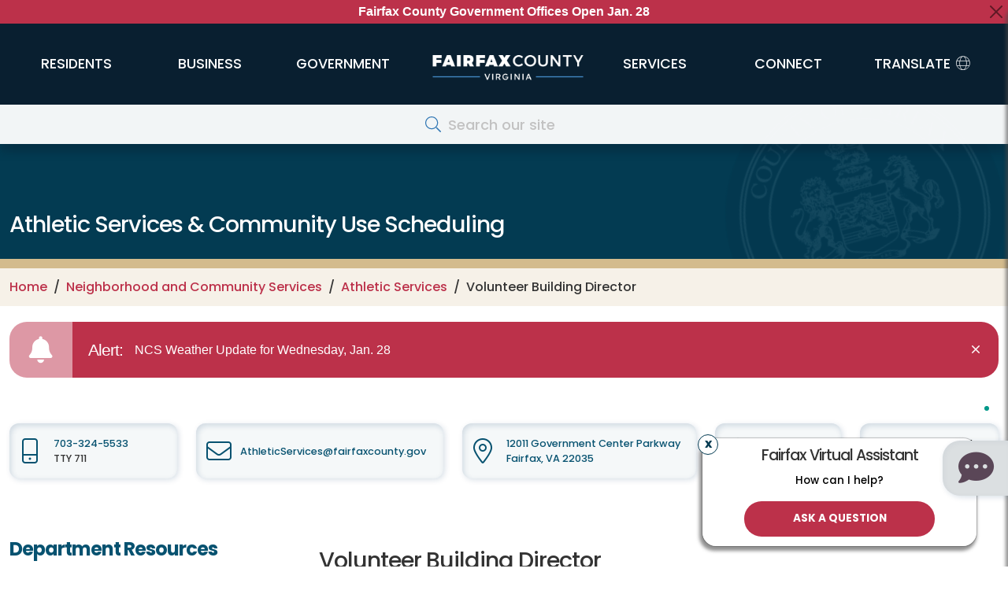

--- FILE ---
content_type: text/html; charset=UTF-8
request_url: https://www.fairfaxcounty.gov/neighborhood-community-services/athletics/volunteer-building-director
body_size: 27046
content:
<!DOCTYPE html>
<html  lang="en" dir="ltr" prefix="content: http://purl.org/rss/1.0/modules/content/  dc: http://purl.org/dc/terms/  foaf: http://xmlns.com/foaf/0.1/  og: http://ogp.me/ns#  rdfs: http://www.w3.org/2000/01/rdf-schema#  schema: http://schema.org/  sioc: http://rdfs.org/sioc/ns#  sioct: http://rdfs.org/sioc/types#  skos: http://www.w3.org/2004/02/skos/core#  xsd: http://www.w3.org/2001/XMLSchema# ">
  <head>
    <meta charset="utf-8" />
<meta name="description" content="Fairfax County, Virginia - Volunteer Building Directors help reduce facility costs by providing certified volunteers to ensure the safe and proper use of county athletic facilities." />
<meta name="keywords" content="Volunteer Building Director" />
<script async src="https://www.googletagmanager.com/gtag/js?id=G-FF7YNJWSM2"></script>
<script>window.dataLayer = window.dataLayer || [];function gtag(){dataLayer.push(arguments)};gtag("js", new Date());gtag("set", "developer_id.dMDhkMT", true);gtag("config", "G-FF7YNJWSM2", {"groups":"default","page_placeholder":"PLACEHOLDER_page_location"});gtag("config", "G-P0M7YK9ZWG", {"groups":"default","page_placeholder":"PLACEHOLDER_page_location"});</script>
<meta name="MobileOptimized" content="width" />
<meta name="HandheldFriendly" content="true" />
<meta name="viewport" content="width=device-width, initial-scale=1.0" />
<link rel="icon" href="/neighborhood-community-services/themes/bootstrap-8.x-3.0-rc2/bootstrap/favicon.ico" type="image/vnd.microsoft.icon" />
<link rel="canonical" href="https://www.fairfaxcounty.gov/neighborhood-community-services/athletics/volunteer-building-director" />
<link rel="shortlink" href="https://www.fairfaxcounty.gov/neighborhood-community-services/node/294" />

    <title>Volunteer Building Director | Neighborhood and Community Services</title>
	<meta name="viewport" content="width=device-width, initial-scale=1.0">

	<link rel="stylesheet" media="all" href="/neighborhood-community-services/sites/neighborhood-community-services/files/css/css_vcMtABqeCKWXioqKQcWj_D2_AqkuGcsv4JfeC4A9_-Y.css" />
<link rel="stylesheet" media="all" href="/neighborhood-community-services/sites/neighborhood-community-services/files/css/css_zHLJu5gw2Ew6Ok5ySvMdUQLh0clA808D88ZnDglt0aU.css" />

    
	<script type="application/json" data-drupal-selector="drupal-settings-json">{"path":{"baseUrl":"\/neighborhood-community-services\/","pathPrefix":"","currentPath":"node\/294","currentPathIsAdmin":false,"isFront":false,"currentLanguage":"en","currentQuery":{"athletics\/volunteer-building-director":""}},"pluralDelimiter":"\u0003","suppressDeprecationErrors":true,"ajaxPageState":{"libraries":"eJyNzV0KAjEMBOALFXukktawDds2IYk_e3uL4rKoD74NHzNMZnZzBYn5nZIoJhrkYacoLHxFPYhVUMwXdx4HdebmJGFhXhomGNA2p2LxE8Jz75Us7umXCZUVFe-OOqevv_-Lt1nlQtBSxzNBajTWufmik1fsGGwzxx4zGD4AW1xxQA","theme":"bootstrap","theme_token":null},"ajaxTrustedUrl":[],"google_analytics":{"account":"G-FF7YNJWSM2","trackOutbound":true,"trackMailto":true,"trackTel":true,"trackDownload":true,"trackDownloadExtensions":"7z|aac|arc|arj|asf|asx|avi|bin|csv|doc(x|m)?|dot(x|m)?|exe|flv|gif|gz|gzip|hqx|jar|jpe?g|js|mp(2|3|4|e?g)|mov(ie)?|msi|msp|pdf|phps|png|ppt(x|m)?|pot(x|m)?|pps(x|m)?|ppam|sld(x|m)?|thmx|qtm?|ra(m|r)?|sea|sit|tar|tgz|torrent|txt|wav|wma|wmv|wpd|xls(x|m|b)?|xlt(x|m)|xlam|xml|z|zip"},"bootstrap":{"forms_has_error_value_toggle":1,"modal_animation":1,"modal_backdrop":"true","modal_focus_input":1,"modal_keyboard":1,"modal_select_text":1,"modal_show":1,"modal_size":"","popover_enabled":1,"popover_animation":1,"popover_auto_close":1,"popover_container":"body","popover_content":"","popover_delay":"0","popover_html":0,"popover_placement":"right","popover_selector":"","popover_title":"","popover_trigger":"click","tooltip_enabled":1,"tooltip_animation":1,"tooltip_container":"body","tooltip_delay":"0","tooltip_html":0,"tooltip_placement":"auto left","tooltip_selector":"","tooltip_trigger":"hover"},"tyler_ckeditor5check":{"currentPathAlias":"\/athletics\/volunteer-building-director"},"hideLink":true,"isLatestVersionOfPage":true,"latestNodeHref":"\/neighborhood-community-services\/athletics\/volunteer-building-director","HTTP_REFERER":"https:\/\/www.google.com\/","sharethis":{"publisher":"dr-6c2b55f9-6c99-588d-54ff-ca90369dd1","version":"5x","doNotCopy":true,"hashAddressBar":false,"doNotHash":true},"user":{"uid":0,"permissionsHash":"77562ed4e8c01dc9a0c0081f1225f7891588e0e87c15a3bdf7690464c27b54e3"}}</script>
<script src="/neighborhood-community-services/sites/neighborhood-community-services/files/js/js_5-clLfsEChZrpfTAKtiNH5NWYAXKtYyp2Mp4WDeAaNw.js"></script>
<script src="//platform-api.sharethis.com/js/sharethis.js#property=6565054ca5528100199dd56b&amp;product=sop"></script>
<script src="/neighborhood-community-services/sites/neighborhood-community-services/files/js/js_nesU9vPUEe2vy9oCvYIOVD6VQ2jI2WOTITq0sNVyrH4.js"></script>
<script src="https://ws.sharethis.com/button/buttons.js"></script>


    <link rel="preconnect" href="//fonts.googleapis.com">
    <link rel="preconnect" href="//fonts.gstatic.com" crossorigin>
    <link href="//fonts.googleapis.com/css2?family=Poppins:wght@400;500;700&display=swap" rel="stylesheet">

	<link rel="apple-touch-icon" sizes="57x57" href="/themes/bootstrap-8.x-3.0-rc2/bootstrap/css/images/ffx_touch_57.png">
	<link rel="apple-touch-icon" sizes="60x60" href="/themes/bootstrap-8.x-3.0-rc2/bootstrap/css/images/ffx_touch_60.png">
	<link rel="apple-touch-icon" sizes="72x72" href="/themes/bootstrap-8.x-3.0-rc2/bootstrap/css/images/ffx_touch_72.png">
	<link rel="apple-touch-icon" sizes="76x76" href="/themes/bootstrap-8.x-3.0-rc2/bootstrap/css/images/ffx_touch_76.png">
	<link rel="apple-touch-icon" sizes="114x114" href="/themes/bootstrap-8.x-3.0-rc2/bootstrap/css/images/ffx_touch_114.png">
	<link rel="apple-touch-icon" sizes="120x120" href="/themes/bootstrap-8.x-3.0-rc2/bootstrap/css/images/ffx_touch_120.png">
	<link rel="apple-touch-icon" sizes="144x144" href="/themes/bootstrap-8.x-3.0-rc2/bootstrap/css/images/ffx_touch_144.png">
	<link rel="apple-touch-icon" sizes="152x152" href="/themes/bootstrap-8.x-3.0-rc2/bootstrap/css/images/ffx_touch_152.png">
	<link rel="apple-touch-icon" sizes="180x180" href="/themes/bootstrap-8.x-3.0-rc2/bootstrap/css/images/ffx_touch_180.png">
	<script type="text/javascript" src="//script.crazyegg.com/pages/scripts/0011/7318.js" async="async"></script>
	<script src="https://kit.fontawesome.com/86791fe593.js" crossorigin="anonymous"></script>
  </head>
  <body  class="path-node page-node-type-page navbar-is-fixed-top has-glyphicons ffx_subpagewidth neighborhood-community-services"  >
    <a href="#main-content" class="visually-hidden focusable skip-link" alt="Skip to main content">
      Skip to main content
    </a>
	<div id="printlogo" style="display:none;visibility:collapse;">
		<img src="/themes/bootstrap-8.x-3.0-rc2/bootstrap/css/images/ffxlogo_print.jpg" alt="Fairfax County, Virginia">
	</div>
    
      <div class="dialog-off-canvas-main-canvas" data-off-canvas-main-canvas>
    







 


	
		






      	<header id="site-header">

			
		<div id="countyalert" class="countyalertsection" style="display:none">
		</div>
			
		<div class="" id="primary-header">
			
		 <div id="logo" class="logo">
			<a href="/">
				<img style="" class="middle" src="/themes/bootstrap-8.x-3.0-rc2/bootstrap/css/images/fairfaxlogo.png" alt="Fairfax County Virginia">
			</a>
		</div>
		
		<div class="container">
			<div class="row">
			  <div class="col-12 col-md-no-padding">
					<nav  class="navbar navbar-expand-lg" id="navbar" role="banner">
					<a href="/" class="navbar-brand d-lg-none" href="#"><img src="/themes/bootstrap-8.x-3.0-rc2/bootstrap/css/images/fairfaxlogo.png" alt="Fairfax County Virginia"></a>
					<button class="navbar-toggler" type="button" data-bs-toggle="collapse" data-bs-target="#primary-nav" aria-controls="primary-nav" aria-expanded="false" aria-label="Toggle navigation" fdprocessedid="sq5vjy">
						<span class="nav-toggle-icon">
						  <span></span>
						  <span></span>
						  <span></span>
						  <span></span>
						</span>
					  </button>
						

					  					  
					  					  
					  					  
					  						<div class="collapse navbar-collapse" id="primary-nav">
						  <!-- Generated: 2026-01-27 07:43:53pm --><!-- include -->
  <div class="region region-include">
    <nav role="navigation" aria-labelledby="block-ffxglobalnavigation-menu" id="block-ffxglobalnavigation">
            
  <h2 class="visually-hidden" id="block-ffxglobalnavigation-menu">FFX Global Navigation</h2>
  

        
	  


        		<ul class="nav">
			



      	  <ul  class="menu nav flex-column">
        	  	  
	
			  
      					<li class="expanded keep-open" aria-label="NCS Home">
				<a href="/neighborhood-community-services/" class="nav-link submenu-link" >NCS Home</a>
		                  </li>
    	  	  
	
		 	
				  
      	          <li class="expanded keep-open" aria-label="About NCS">
			<a href="#collapse_876490842" role="button" aria-expanded="false" aria-controls="collapse_876490842" class="nav-link" data-bs-toggle="collapse">				
				About NCS
			</a>
                    
      	
	  <ul id="collapse_876490842"  class="menu flex-column collapse-menu collapse">
        	  	  
	
			  
      					<li class="expanded keep-open" aria-label="Mission, Vision &amp; Values">
				<a href="/neighborhood-community-services/mission-vision-values" class="submenu-link" >Mission, Vision &amp; Values</a>
		                  </li>
    	  	  
	
			  
      					<li class="expanded keep-open" aria-label="Human Services Regions">
				<a href="/neighborhood-community-services/human-services-regional-offices" class="submenu-link" >Human Services Regions</a>
		                  </li>
    	  	  
	
			  
      					<li class="expanded keep-open" aria-label="News">
				<a href="/neighborhood-community-services/news" class="submenu-link" >News</a>
		                  </li>
    	  	  
	
			  
      					<li class="expanded keep-open" aria-label="Events">
				<a href="/neighborhood-community-services/events" class="submenu-link" >Events</a>
		                  </li>
    	  	  
	
			  
      					<li class="expanded keep-open" aria-label="Weather">
				<a href="/neighborhood-community-services/weather" class="submenu-link" >Weather</a>
		                  </li>
        </ul>
  
            </li>
    	  	  
	
		 	
				  
      	          <li class="expanded keep-open" aria-label="Jobs">
			<a href="#collapse_90632427" role="button" aria-expanded="false" aria-controls="collapse_90632427" class="nav-link" data-bs-toggle="collapse">				
				Jobs
			</a>
                    
      	
	  <ul id="collapse_90632427"  class="menu flex-column collapse-menu collapse">
        	  	  
	
			  
      					<li class="expanded keep-open" aria-label="Full-time Jobs">
				<a href="/neighborhood-community-services/ncs-careers" class="submenu-link" >Full-time Jobs</a>
		                  </li>
    	  	  
	
			  
      					<li class="expanded keep-open" aria-label="Year-round Part-time Jobs">
				<a href="https://www.fairfaxcounty.gov/neighborhood-community-services/jobs" class="submenu-link" >Year-round Part-time Jobs</a>
		                  </li>
    	  	  
	
			  
      					<li class="expanded keep-open" aria-label="Summer Jobs">
				<a href="https://www.fairfaxcounty.gov/neighborhood-community-services/summer-jobs" class="submenu-link" >Summer Jobs</a>
		                  </li>
    	  	  
	
			  
      					<li class="expanded keep-open" aria-label="Internships">
				<a href="https://www.fairfaxcounty.gov/neighborhood-community-services/internships" class="submenu-link" >Internships</a>
		                  </li>
    	  	  
	
			  
      					<li class="expanded keep-open" aria-label="Volunteer Opportunities">
				<a href="/neighborhood-community-services/volunteer" class="submenu-link" >Volunteer Opportunities</a>
		                  </li>
        </ul>
  
            </li>
    	  	  
	
			  
      					<li class="expanded keep-open" aria-label="Advisory Councils, Boards, Authorities &amp; Commissions">
				<a href="/neighborhood-community-services/councils-boards-authorities-commissions" class="nav-link submenu-link" >Advisory Councils, Boards, Authorities &amp; Commissions</a>
		                  </li>
    	  	  
	
			  
      					<li class="expanded keep-open" aria-label="Athletic Services">
				<a href="/neighborhood-community-services/athletics" class="nav-link submenu-link" >Athletic Services</a>
		                  </li>
    	  	  
	
			  
      	          <li class="expanded keep-open" aria-label="Basic Needs &amp; Assistance">
			<a href="#collapse_632231191" role="button" aria-expanded="false" aria-controls="collapse_632231191" class="nav-link" data-bs-toggle="collapse">				
				Basic Needs &amp; Assistance
			</a>
                    
      	
	  <ul id="collapse_632231191"  class="menu flex-column collapse-menu collapse">
        	  	  
	
			  
      					<li class="expanded keep-open" aria-label="Basic Needs &amp; Assistance">
				<a href="/neighborhood-community-services/basic-needs-assistance" class="submenu-link" >Basic Needs &amp; Assistance</a>
		                  </li>
    	  	  
	
			  
      					<li class="expanded keep-open" aria-label="CareVan">
				<a href="https://www.fairfaxcounty.gov/health-humanservices/carevan" class="submenu-link" >CareVan</a>
		                  </li>
    	  	  
	
			  
      					<li class="expanded keep-open" aria-label="Funding Opportunities">
				<a href="/neighborhood-community-services/funding-opportunities" class="submenu-link" >Funding Opportunities</a>
		                  </li>
        </ul>
  
            </li>
    	  	  
	
		 	
				  
      	          <li class="expanded keep-open" aria-label="Centers and Programs">
			<a href="#collapse_1901521142" role="button" aria-expanded="false" aria-controls="collapse_1901521142" class="nav-link" data-bs-toggle="collapse">				
				Centers and Programs
			</a>
                    
      	
	  <ul id="collapse_1901521142"  class="menu flex-column collapse-menu collapse">
        	  	  
	
			  
      					<li class="expanded keep-open" aria-label="Adult Day Health Care">
				<a href="/neighborhood-community-services/adult-day-health-care" class="submenu-link" >Adult Day Health Care</a>
		                  </li>
    	  	  
	
			  
      					<li class="expanded keep-open" aria-label="Community Centers">
				<a href="/neighborhood-community-services/community-centers" class="submenu-link" >Community Centers</a>
		                  </li>
    	  	  
	
			  
      					<li class="expanded keep-open" aria-label="Senior Centers">
				<a href="/neighborhood-community-services/senior-centers" class="submenu-link" >Senior Centers</a>
		                  </li>
    	  	  
	
			  
      					<li class="expanded keep-open" aria-label="Technology Programs">
				<a href="/neighborhood-community-services/technology-programs" class="submenu-link" >Technology Programs</a>
		                  </li>
    	  	  
	
			  
      					<li class="expanded keep-open" aria-label="Teen Centers">
				<a href="/neighborhood-community-services/teen-centers" class="submenu-link" >Teen Centers</a>
		                  </li>
        </ul>
  
            </li>
    	  	  
	
			  
      	          <li class="expanded keep-open" aria-label="Community Involvement">
			<a href="#collapse_1636663701" role="button" aria-expanded="false" aria-controls="collapse_1636663701" class="nav-link" data-bs-toggle="collapse">				
				Community Involvement
			</a>
                    
      	
	  <ul id="collapse_1636663701"  class="menu flex-column collapse-menu collapse">
        	  	  
	
			  
      					<li class="expanded keep-open" aria-label="Community Involvement">
				<a href="/neighborhood-community-services/community-involvement" class="submenu-link" >Community Involvement</a>
		                  </li>
    	  	  
	
			  
      					<li class="expanded keep-open" aria-label="Funding Opportunities">
				<a href="/neighborhood-community-services/funding-opportunities" class="submenu-link" >Funding Opportunities</a>
		                  </li>
        </ul>
  
            </li>
    	  	  
	
			  
      	          <li class="expanded keep-open" aria-label="Early Childhood">
			<a href="#collapse_47369433" role="button" aria-expanded="false" aria-controls="collapse_47369433" class="nav-link" data-bs-toggle="collapse">				
				Early Childhood
			</a>
                    
      	
	  <ul id="collapse_47369433"  class="menu flex-column collapse-menu collapse">
        	  	  
	
			  
      					<li class="expanded keep-open" aria-label="Early Childhood Home">
				<a href="https://www.fairfaxcounty.gov/neighborhood-community-services/early-childhood-programs-services" class="submenu-link" >Early Childhood Home</a>
		                  </li>
    	  	  
	
			  
      					<li class="expanded keep-open" aria-label="Child Care Assistance and Referral (CCAR)">
				<a href="https://www.fairfaxcounty.gov/neighborhood-community-services/ccar" class="submenu-link" >Child Care Assistance and Referral (CCAR)</a>
		                  </li>
    	  	  
	
			  
      					<li class="expanded keep-open" aria-label="Community Education and Provider Services (CEPS)">
				<a href="https://www.fairfaxcounty.gov/neighborhood-community-services/ceps" class="submenu-link" >Community Education and Provider Services (CEPS)</a>
		                  </li>
    	  	  
	
			  
      					<li class="expanded keep-open" aria-label="Head Start &amp; Early Head Start">
				<a href="https://www.fairfaxcounty.gov/neighborhood-community-services/head-start" class="submenu-link" >Head Start &amp; Early Head Start</a>
		                  </li>
    	  	  
	
			  
      					<li class="expanded keep-open" aria-label="Infant &amp; Toddler Connection (ITC)">
				<a href="https://www.fairfaxcounty.gov/neighborhood-community-services/infant-and-toddler-connection" class="submenu-link" >Infant &amp; Toddler Connection (ITC)</a>
		                  </li>
    	  	  
	
			  
      					<li class="expanded keep-open" aria-label="Ready Region Capital Area">
				<a href="https://www.fairfaxcounty.gov/neighborhood-community-services/ready-region-capital-area" class="submenu-link" >Ready Region Capital Area</a>
		                  </li>
    	  	  
	
			  
      					<li class="expanded keep-open" aria-label="School Readiness">
				<a href="https://www.fairfaxcounty.gov/neighborhood-community-services/school-readiness" class="submenu-link" >School Readiness</a>
		                  </li>
        </ul>
  
            </li>
    	  	  
	
			  
      	          <li class="expanded keep-open" aria-label="Kids and Teens">
			<a href="#collapse_534736957" role="button" aria-expanded="false" aria-controls="collapse_534736957" class="nav-link" data-bs-toggle="collapse">				
				Kids and Teens
			</a>
                    
      	
	  <ul id="collapse_534736957"  class="menu flex-column collapse-menu collapse">
        	  	  
	
			  
      					<li class="expanded keep-open" aria-label="Programs &amp; Services">
				<a href="/neighborhood-community-services/kids-teens" class="submenu-link" >Programs &amp; Services</a>
		                  </li>
    	  	  
	
			  
      					<li class="expanded keep-open" aria-label="School Age Child Care (SACC)">
				<a href="/neighborhood-community-services/sacc" class="submenu-link" >School Age Child Care (SACC)</a>
		                  </li>
    	  	  
	
			  
      					<li class="expanded keep-open" aria-label="Beyond the Bell Pilot">
				<a href="https://www.fairfaxcounty.gov/neighborhood-community-services/beyond-bell-pilot" class="submenu-link" >Beyond the Bell Pilot</a>
		                  </li>
    	  	  
	
			  
      					<li class="expanded keep-open" aria-label="Camps">
				<a href="https://www.fairfaxcounty.gov/neighborhood-community-services/camps" class="submenu-link" >Camps</a>
		                  </li>
    	  	  
	
			  
      					<li class="expanded keep-open" aria-label="Re-Engagement Centers">
				<a href="https://www.fairfaxcounty.gov/neighborhood-community-services/ncs-re-engagement-centers-teens-and-young-adults" class="submenu-link" >Re-Engagement Centers</a>
		                  </li>
        </ul>
  
            </li>
    	  	  
	
			  
      	          <li class="expanded keep-open" aria-label="Older Adults">
			<a href="#collapse_479646852" role="button" aria-expanded="false" aria-controls="collapse_479646852" class="nav-link" data-bs-toggle="collapse">				
				Older Adults
			</a>
                    
      	
	  <ul id="collapse_479646852"  class="menu flex-column collapse-menu collapse">
        	  	  
	
			  
      					<li class="expanded keep-open" aria-label="Programs &amp; Services">
				<a href="/neighborhood-community-services/older-adults" class="submenu-link" >Programs &amp; Services</a>
		                  </li>
    	  	  
	
			  
      					<li class="expanded keep-open" aria-label="Adult Day Health Care">
				<a href="/neighborhood-community-services/adult-day-health-care" class="submenu-link" >Adult Day Health Care</a>
		                  </li>
    	  	  
	
			  
      					<li class="expanded keep-open" aria-label="Virtual Center for Active Adults">
				<a href="https://www.fairfaxcounty.gov/neighborhood-community-services/virtual-center-active-adults" class="submenu-link" >Virtual Center for Active Adults</a>
		                  </li>
        </ul>
  
            </li>
    	  	  
	
			  
      					<li class="expanded keep-open" aria-label="Therapeutic Recreation Services">
				<a href="/neighborhood-community-services/therapeutic-recreation" class="nav-link submenu-link" >Therapeutic Recreation Services</a>
		                  </li>
    	  	  
	
			  
      					<li class="expanded keep-open" aria-label="Transportation">
				<a href="/neighborhood-community-services/transportation" class="nav-link submenu-link" >Transportation</a>
		                  </li>
        </ul>
  


	<!-- TEST Department Menu  -->

    															  
	  	  
		  		<li class="dropdown mega-dropdown nav-item" >
			<a href="#" title="Residents" class="dropdown-toggle nav-link" role="button" data-bs-toggle="dropdown" aria-haspopup="true" aria-expanded="false"><span class="underline menuanimation">Residents</span></a>
	  	  					        		<ul class="dropdown-menu mega-dropdown-menu">
			<li class="col-sm-12">
			 <div class="dropdown-row"> 
																  
	  
	  					
			<div class="dropdown1 dropdown-item" > 
				<div  class="dropdown1-clickableregion"></div>
				<a href="/topics/animals-and-pets" class="dropdown-toggle" role="button" aria-haspopup="true" aria-expanded="false">Animals &amp; Pets</a>
      	  		 
			 <ul class="dropdown-menu mega-dropdown-menu col1" >
					        		
    															  
	  			<li class="col-sm-3 level3">
			<a href="/animalservices/adopt">Adoptions 
			</a> 
      	  					</li>
		    													  
	  			<li class="col-sm-3 level3">
			<a href="/police/specializedunits/animalprotectionpolice">Animal Control &amp; Regulations 
			</a> 
      	  					</li>
		    													  
	  			<li class="col-sm-3 level3">
			<a href="/topics/guides/dogs">Guide to Dogs 
			</a> 
      	  					</li>
		    													  
	  			<li class="col-sm-3 level3">
			<a href="/animalservices/lostandfoundpets">Lost &amp; Found Pets 
			</a> 
      	  					</li>
		    													  
	  			<li class="col-sm-3 level3">
			<a href="/animalservices/donate">Shelter Support &amp; Supplies 
			</a> 
      	  					</li>
		    													  
	  			<li class="col-sm-3 level3">
			<a href="/wildlife">Wildlife 
			</a> 
      	  					</li>
		    													  
	  			<li class="col-sm-3 level3">
			<a href="/topics/animals-and-pets">More 
			</a> 
      	  					</li>
		    			  
					</ul>
		      					</div >
		    													  
	  
	  					
			<div class="dropdown1 dropdown-item" > 
				<div  class="dropdown1-clickableregion"></div>
				<a href="/topics/courts-and-legal" class="dropdown-toggle" role="button" aria-haspopup="true" aria-expanded="false">Courts &amp; Legal</a>
      	  		 
			 <ul class="dropdown-menu mega-dropdown-menu col2" >
					        		
    															  
	  			<li class="col-sm-3 level3">
			<a href="https://eapps.courts.state.va.us/gdcourts/captchaVerification.do?landing=landing">Case Information 
			</a> 
      	  					</li>
		    													  
	  			<li class="col-sm-3 level3">
			<a href="/circuitcourtdocket/">Circuit Court Docket 
			</a> 
      	  					</li>
		    													  
	  			<li class="col-sm-3 level3">
			<a href="/circuit/jury/general-information">Jury Duty 
			</a> 
      	  					</li>
		    													  
	  			<li class="col-sm-3 level3">
			<a href="/circuit/land-records/general-information">Land Records 
			</a> 
      	  					</li>
		    													  
	  			<li class="col-sm-3 level3">
			<a href="/topics/courts/magistrate">Magistrate 
			</a> 
      	  					</li>
		    													  
	  			<li class="col-sm-3 level3">
			<a href="/topics/public-law-library">Public Law Library 
			</a> 
      	  					</li>
		    													  
	  			<li class="col-sm-3 level3">
			<a href="/topics/courthouse-self-help-center">Self-Help Resources 
			</a> 
      	  					</li>
		    													  
	  			<li class="col-sm-3 level3">
			<a href="/generaldistrict/traffic">Traffic Court 
			</a> 
      	  					</li>
		    													  
	  			<li class="col-sm-3 level3">
			<a href="/health/vital-records">Vital Records 
			</a> 
      	  					</li>
		    													  
	  			<li class="col-sm-3 level3">
			<a href="/topics/courts-and-legal">More 
			</a> 
      	  					</li>
		    			  
					</ul>
		      					</div >
		    													  
	  
	  					
			<div class="dropdown1 dropdown-item" > 
				<div  class="dropdown1-clickableregion"></div>
				<a href="/environment" class="dropdown-toggle" role="button" aria-haspopup="true" aria-expanded="false">Environment &amp; Energy</a>
      	  		 
			 <ul class="dropdown-menu mega-dropdown-menu col3" >
					        		
    															  
	  			<li class="col-sm-3 level3">
			<a href="/publicworks/invasive-species">Invasive Species 
			</a> 
      	  					</li>
		    													  
	  			<li class="col-sm-3 level3">
			<a href="/publicworks/litter">Litter 
			</a> 
      	  					</li>
		    													  
	  			<li class="col-sm-3 level3">
			<a href="/publicworks/recycle">Recycle, Trash &amp; Compost 
			</a> 
      	  					</li>
		    													  
	  			<li class="col-sm-3 level3">
			<a href="/topics/sustain-fairfax">Sustain Fairfax 
			</a> 
      	  					</li>
		    													  
	  			<li class="col-sm-3 level3">
			<a href="/publicworks/trees">Trees 
			</a> 
      	  					</li>
		    													  
	  			<li class="col-sm-3 level3">
			<a href="/publicworks/stormwater">Watersheds 
			</a> 
      	  					</li>
		    													  
	  			<li class="col-sm-3 level3">
			<a href="/environment/">More 
			</a> 
      	  					</li>
		    			  
					</ul>
		      					</div >
		    													  
	  
	  					
			<div class="dropdown1 dropdown-item" > 
				<div  class="dropdown1-clickableregion"></div>
				<a href="/health-humanservices" class="dropdown-toggle" role="button" aria-haspopup="true" aria-expanded="false">Health &amp; Human Services</a>
      	  		 
			 <ul class="dropdown-menu mega-dropdown-menu col4" >
					        		
    															  
	  			<li class="col-sm-3 level3">
			<a href="/neighborhood-community-services/basic-needs-assistance">Basic Needs &amp; Assistance 
			</a> 
      	  					</li>
		    													  
	  			<li class="col-sm-3 level3">
			<a href="/familyservices/disabilities">Disability Services 
			</a> 
      	  					</li>
		    													  
	  			<li class="col-sm-3 level3">
			<a href="/health/diseases-conditions">Diseases &amp; Conditions 
			</a> 
      	  					</li>
		    													  
	  			<li class="col-sm-3 level3">
			<a href="/familyservices/domestic-sexual-violence">Domestic &amp; Sexual Violence 
			</a> 
      	  					</li>
		    													  
	  			<li class="col-sm-3 level3">
			<a href="/health/clinics">Health Clinics 
			</a> 
      	  					</li>
		    													  
	  			<li class="col-sm-3 level3">
			<a href="/community-services-board/mental-health">Mental Health 
			</a> 
      	  					</li>
		    													  
	  			<li class="col-sm-3 level3">
			<a href="/topics/opioids">Opioids 
			</a> 
      	  					</li>
		    													  
	  			<li class="col-sm-3 level3">
			<a href="/health-humanservices/">More 
			</a> 
      	  					</li>
		    			  
					</ul>
		      					</div >
		    													  
	  
	  														 </div >
				 <div class="dropdown-row"> 
						
			<div class="dropdown1 dropdown-item" > 
				<div  class="dropdown1-clickableregion"></div>
				<a href="/topics/individuals-and-families" class="dropdown-toggle" role="button" aria-haspopup="true" aria-expanded="false">Individuals &amp; Families</a>
      	  		 
			 <ul class="dropdown-menu mega-dropdown-menu col1" >
					        		
    															  
	  			<li class="col-sm-3 level3">
			<a href="/topics/children-and-youth">Children &amp; Youth 
			</a> 
      	  					</li>
		    													  
	  			<li class="col-sm-3 level3">
			<a href="/topics/federal-government-resource-hub">Federal Workforce 
			</a> 
      	  					</li>
		    													  
	  			<li class="col-sm-3 level3">
			<a href="/topics/immigrants-fairfax-county">Immigrants 
			</a> 
      	  					</li>
		    													  
	  			<li class="col-sm-3 level3">
			<a href="/topics/military-veterans">Military &amp; Veterans 
			</a> 
      	  					</li>
		    													  
	  			<li class="col-sm-3 level3">
			<a href="/topics/guides/moving-to-fairfax">New Residents 
			</a> 
      	  					</li>
		    													  
	  			<li class="col-sm-3 level3">
			<a href="/familyservices/older-adults">Older Adults 
			</a> 
      	  					</li>
		    													  
	  			<li class="col-sm-3 level3">
			<a href="/topics/parents">Parents 
			</a> 
      	  					</li>
		    													  
	  			<li class="col-sm-3 level3">
			<a href="/topics/people-with-disabilities">People with Disabilities 
			</a> 
      	  					</li>
		    													  
	  			<li class="col-sm-3 level3">
			<a href="/topics/volunteering">Volunteers 
			</a> 
      	  					</li>
		    													  
	  			<li class="col-sm-3 level3">
			<a href="/topics/individuals-and-families">More 
			</a> 
      	  					</li>
		    			  
					</ul>
		      					</div >
		    													  
	  
	  					
			<div class="dropdown1 dropdown-item" > 
				<div  class="dropdown1-clickableregion"></div>
				<a href="/topics/land-use-and-planning" class="dropdown-toggle" role="button" aria-haspopup="true" aria-expanded="false">Land Use &amp; Planning</a>
      	  		 
			 <ul class="dropdown-menu mega-dropdown-menu col2" >
					        		
    															  
	  			<li class="col-sm-3 level3">
			<a href="/planning-zoning/fairfax-county-comprehensive-plan">Comprehensive Plan 
			</a> 
      	  					</li>
		    													  
	  			<li class="col-sm-3 level3">
			<a href="/publicworks/capital-projects">County Capital Projects 
			</a> 
      	  					</li>
		    													  
	  			<li class="col-sm-3 level3">
			<a href="/circuit/land-records/general-information">Land Records 
			</a> 
      	  					</li>
		    													  
	  			<li class="col-sm-3 level3">
			<a href="/parks/planning-development/planning">Parks Planning 
			</a> 
      	  					</li>
		    													  
	  			<li class="col-sm-3 level3">
			<a href="/planning-zoning/projects-and-initiatives">Planning Projects 
			</a> 
      	  					</li>
		    													  
	  			<li class="col-sm-3 level3">
			<a href="/planning-development/land-use-research">Research Tools 
			</a> 
      	  					</li>
		    													  
	  			<li class="col-sm-3 level3">
			<a href="/transportation/projects">Transportation Projects 
			</a> 
      	  					</li>
		    													  
	  			<li class="col-sm-3 level3">
			<a href="/planning-development/urban-centers">Urban Centers 
			</a> 
      	  					</li>
		    													  
	  			<li class="col-sm-3 level3">
			<a href="/topics/land-use-and-planning">More 
			</a> 
      	  					</li>
		    			  
					</ul>
		      					</div >
		    													  
	  
	  					
			<div class="dropdown1 dropdown-item" > 
				<div  class="dropdown1-clickableregion"></div>
				<a href="/topics/library-and-education" class="dropdown-toggle" role="button" aria-haspopup="true" aria-expanded="false">Library &amp; Education</a>
      	  		 
			 <ul class="dropdown-menu mega-dropdown-menu col3" >
					        		
    															  
	  			<li class="col-sm-3 level3">
			<a href="https://www.fcps.edu/registration/adult-and-community-education-registration">Adult Education 
			</a> 
      	  					</li>
		    													  
	  			<li class="col-sm-3 level3">
			<a href="/neighborhood-community-services/early-childhood-programs-services">Early Childhood Programs 
			</a> 
      	  					</li>
		    													  
	  			<li class="col-sm-3 level3">
			<a href="/library/branches">Library Branches 
			</a> 
      	  					</li>
		    													  
	  			<li class="col-sm-3 level3">
			<a href="https://fcplcat.fairfaxcounty.gov/">Library Catalog Search 
			</a> 
      	  					</li>
		    													  
	  			<li class="col-sm-3 level3">
			<a href="https://www.fcps.edu/">Public Schools 
			</a> 
      	  					</li>
		    													  
	  			<li class="col-sm-3 level3">
			<a href="/topics/library-and-education">More 
			</a> 
      	  					</li>
		    			  
					</ul>
		      					</div >
		    													  
	  
	  					
			<div class="dropdown1 dropdown-item" > 
				<div  class="dropdown1-clickableregion"></div>
				<a href="/topics/recreation-and-parks" class="dropdown-toggle" role="button" aria-haspopup="true" aria-expanded="false">Parks &amp; Recreation </a>
      	  		 
			 <ul class="dropdown-menu mega-dropdown-menu col4" >
					        		
    															  
	  			<li class="col-sm-3 level3">
			<a href="/topics/arts">Arts 
			</a> 
      	  					</li>
		    													  
	  			<li class="col-sm-3 level3">
			<a href="/parks/athletic-fields">Athletic Fields 
			</a> 
      	  					</li>
		    													  
	  			<li class="col-sm-3 level3">
			<a href="/topics/camps">Camps 
			</a> 
      	  					</li>
		    													  
	  			<li class="col-sm-3 level3">
			<a href="/neighborhood-community-services/community-centers">Community Centers 
			</a> 
      	  					</li>
		    													  
	  			<li class="col-sm-3 level3">
			<a href="/parks/parktakes">Parktakes Classes 
			</a> 
      	  					</li>
		    													  
	  			<li class="col-sm-3 level3">
			<a href="/parks/reccenter">Rec Centers 
			</a> 
      	  					</li>
		    													  
	  			<li class="col-sm-3 level3">
			<a href="/neighborhood-community-services/senior-centers">Senior Centers 
			</a> 
      	  					</li>
		    													  
	  			<li class="col-sm-3 level3">
			<a href="/neighborhood-community-services/teen-centers">Teen Centers 
			</a> 
      	  					</li>
		    													  
	  			<li class="col-sm-3 level3">
			<a href="/parks/trails/">Trails 
			</a> 
      	  					</li>
		    													  
	  			<li class="col-sm-3 level3">
			<a href="/topics/recreation-and-parks">More 
			</a> 
      	  					</li>
		    			  
					</ul>
		      					</div >
		    													  
	  
	  														 </div >
				 <div class="dropdown-row"> 
						
			<div class="dropdown1 dropdown-item" > 
				<div  class="dropdown1-clickableregion"></div>
				<a href="/topics/permits-and-licenses" class="dropdown-toggle" role="button" aria-haspopup="true" aria-expanded="false">Permits &amp; Licenses</a>
      	  		 
			 <ul class="dropdown-menu mega-dropdown-menu col1" >
					        		
    															  
	  			<li class="col-sm-3 level3">
			<a href="/health/vital-records">Birth &amp; Death Certificates 
			</a> 
      	  					</li>
		    													  
	  			<li class="col-sm-3 level3">
			<a href="/landdevelopment/building-permits">Building 
			</a> 
      	  					</li>
		    													  
	  			<li class="col-sm-3 level3">
			<a href="/neighborhood-community-services/ceps">Child Care 
			</a> 
      	  					</li>
		    													  
	  			<li class="col-sm-3 level3">
			<a href="/taxes/dog-license-information">Dogs 
			</a> 
      	  					</li>
		    													  
	  			<li class="col-sm-3 level3">
			<a href="/health/permits">Health 
			</a> 
      	  					</li>
		    													  
	  			<li class="col-sm-3 level3">
			<a href="/circuit/marriage/marriage-license-information">Marriage 
			</a> 
      	  					</li>
		    													  
	  			<li class="col-sm-3 level3">
			<a href="/parks/permits">Park Use 
			</a> 
      	  					</li>
		    													  
	  			<li class="col-sm-3 level3">
			<a href="/cableconsumer/csd/regulation-licensing/canvassers-peddlers-promoters-solicitors">Solicitors 
			</a> 
      	  					</li>
		    													  
	  			<li class="col-sm-3 level3">
			<a href="/topics/permits-and-licenses">More 
			</a> 
      	  					</li>
		    			  
					</ul>
		      					</div >
		    													  
	  
	  					
			<div class="dropdown1 dropdown-item" > 
				<div  class="dropdown1-clickableregion"></div>
				<a href="/topics/property-and-housing" class="dropdown-toggle" role="button" aria-haspopup="true" aria-expanded="false">Property &amp; Housing</a>
      	  		 
			 <ul class="dropdown-menu mega-dropdown-menu col2" >
					        		
    															  
	  			<li class="col-sm-3 level3">
			<a href="/housing/">Affordable Housing 
			</a> 
      	  					</li>
		    													  
	  			<li class="col-sm-3 level3">
			<a href="/code">Code &amp; Zoning 
			</a> 
      	  					</li>
		    													  
	  			<li class="col-sm-3 level3">
			<a href="/topics/neighborhoods">Neighborhoods 
			</a> 
      	  					</li>
		    													  
	  			<li class="col-sm-3 level3">
			<a href="/taxes/real-estate">Real Estate Values 
			</a> 
      	  					</li>
		    													  
	  			<li class="col-sm-3 level3">
			<a href="/publicworks/recycling-and-trash">Recycling &amp; Trash 
			</a> 
      	  					</li>
		    													  
	  			<li class="col-sm-3 level3">
			<a href="/cableconsumer/csd/tenant-landlord">Tenant Landlord Issues 
			</a> 
      	  					</li>
		    													  
	  			<li class="col-sm-3 level3">
			<a href="/cableconsumer/csd/utility-and-cable-providers">Utilities 
			</a> 
      	  					</li>
		    													  
	  			<li class="col-sm-3 level3">
			<a href="/topics/property-and-housing">More 
			</a> 
      	  					</li>
		    			  
					</ul>
		      					</div >
		    													  
	  
	  					
			<div class="dropdown1 dropdown-item" > 
				<div  class="dropdown1-clickableregion"></div>
				<a href="/topics/public-safety-and-emergencies" class="dropdown-toggle" role="button" aria-haspopup="true" aria-expanded="false">Public Safety &amp; Emergencies</a>
      	  		 
			 <ul class="dropdown-menu mega-dropdown-menu col3" >
					        		
    															  
	  			<li class="col-sm-3 level3">
			<a href="/911">9-1-1 
			</a> 
      	  					</li>
		    													  
	  			<li class="col-sm-3 level3">
			<a href="/emergency">Emergency Preparedness 
			</a> 
      	  					</li>
		    													  
	  			<li class="col-sm-3 level3">
			<a href="/fire-ems">Fire &amp; Rescue 
			</a> 
      	  					</li>
		    													  
	  			<li class="col-sm-3 level3">
			<a href="/news/resources-to-help-prevent-gun-violence">Gun Violence Prevention 
			</a> 
      	  					</li>
		    													  
	  			<li class="col-sm-3 level3">
			<a href="/police">Police 
			</a> 
      	  					</li>
		    													  
	  			<li class="col-sm-3 level3">
			<a href="/topics/scams">Scams 
			</a> 
      	  					</li>
		    													  
	  			<li class="col-sm-3 level3">
			<a href="/sheriff">Sheriff 
			</a> 
      	  					</li>
		    													  
	  			<li class="col-sm-3 level3">
			<a href="/topics/public-safety-and-emergencies">More 
			</a> 
      	  					</li>
		    			  
					</ul>
		      					</div >
		    													  
	  
	  					
			<div class="dropdown1 dropdown-item" > 
				<div  class="dropdown1-clickableregion"></div>
				<a href="/topics/roads-and-commuting" class="dropdown-toggle" role="button" aria-haspopup="true" aria-expanded="false">Roads &amp; Commuting</a>
      	  		 
			 <ul class="dropdown-menu mega-dropdown-menu col4" >
					        		
    															  
	  			<li class="col-sm-3 level3">
			<a href="/transportation/bike-walk">Bike &amp; Walk 
			</a> 
      	  					</li>
		    													  
	  			<li class="col-sm-3 level3">
			<a href="/connector">Connector Bus 
			</a> 
      	  					</li>
		    													  
	  			<li class="col-sm-3 level3">
			<a href="https://www.wmata.com/">Metrobus &amp; Metrorail 
			</a> 
      	  					</li>
		    													  
	  			<li class="col-sm-3 level3">
			<a href="/connector/park-and-ride">Park &amp; Ride 
			</a> 
      	  					</li>
		    													  
	  			<li class="col-sm-3 level3">
			<a href="/topics/pedestrian-bike-traffic-safety">Pedestrian Safety 
			</a> 
      	  					</li>
		    													  
	  			<li class="col-sm-3 level3">
			<a href="/transportation/roads-conditions-maintenance">Road Maintenance/VDOT 
			</a> 
      	  					</li>
		    													  
	  			<li class="col-sm-3 level3">
			<a href="/transportation/parking">Street Parking 
			</a> 
      	  					</li>
		    													  
	  			<li class="col-sm-3 level3">
			<a href="https://www.tollroadsinvirginia.com/">Toll Roads 
			</a> 
      	  					</li>
		    													  
	  			<li class="col-sm-3 level3">
			<a href="/transportation/projects">Transportation Projects 
			</a> 
      	  					</li>
		    													  
	  			<li class="col-sm-3 level3">
			<a href="/topics/roads-and-commuting">More 
			</a> 
      	  					</li>
		    			  
					</ul>
		      					</div >
		    													  
	  
	  														 </div >
				 <div class="dropdown-row"> 
						
			<div class="dropdown1 dropdown-item" > 
				<div  class="dropdown1-clickableregion"></div>
				<a href="/topics/taxes-and-fees" class="dropdown-toggle" role="button" aria-haspopup="true" aria-expanded="false">Taxes &amp; Fees</a>
      	  		 
			 <ul class="dropdown-menu mega-dropdown-menu col1" >
					        		
    															  
	  			<li class="col-sm-3 level3">
			<a href="/taxes/vehicles">Car Taxes 
			</a> 
      	  					</li>
		    													  
	  			<li class="col-sm-3 level3">
			<a href="/parks/fees">Park Fees 
			</a> 
      	  					</li>
		    													  
	  			<li class="col-sm-3 level3">
			<a href="/taxes/real-estate">Real Estate Taxes 
			</a> 
      	  					</li>
		    													  
	  			<li class="col-sm-3 level3">
			<a href="/taxes/relief">Tax Relief 
			</a> 
      	  					</li>
		    													  
	  			<li class="col-sm-3 level3">
			<a href="/publicworks/recycling-trash/residential-disposal-fees-and-regulations">Trash Disposal Fees 
			</a> 
      	  					</li>
		    													  
	  			<li class="col-sm-3 level3">
			<a href="/topics/taxes-and-fees">More 
			</a> 
      	  					</li>
		    			  
					</ul>
		      					</div >
		    													  
	  
	  					
			<div class="dropdown1 dropdown-item" > 
				<div  class="dropdown1-clickableregion"></div>
				<a href="/elections/" class="dropdown-toggle" role="button" aria-haspopup="true" aria-expanded="false">Voting &amp; Elections</a>
      	  		 
			 <ul class="dropdown-menu mega-dropdown-menu col2" >
					        		
    															  
	  			<li class="col-sm-3 level3">
			<a href="/elections/absentee">Absentee Voting 
			</a> 
      	  					</li>
		    													  
	  			<li class="col-sm-3 level3">
			<a href="/elections/early-voting">Early Voting 
			</a> 
      	  					</li>
		    													  
	  			<li class="col-sm-3 level3">
			<a href="/elections/returns">Election Results 
			</a> 
      	  					</li>
		    													  
	  			<li class="col-sm-3 level3">
			<a href="/elections/precincts">Polling Places 
			</a> 
      	  					</li>
		    													  
	  			<li class="col-sm-3 level3">
			<a href="/elections/voter-registration">Voter Registration 
			</a> 
      	  					</li>
		    													  
	  			<li class="col-sm-3 level3">
			<a href="/elections/">More 
			</a> 
      	  					</li>
		    			  
					</ul>
		      					</div >
		    													  
	  
	  					
			<div class="dropdown1 dropdown-item" > 
				<div  class="dropdown1-clickableregion"></div>
				<a href="/news/weather/" class="dropdown-toggle" role="button" aria-haspopup="true" aria-expanded="false">Weather &amp; Climate</a>
      	  		 
			 <ul class="dropdown-menu mega-dropdown-menu col3" >
					        		
    															  
	  			<li class="col-sm-3 level3">
			<a href="/health/environment/air">Air Quality 
			</a> 
      	  					</li>
		    													  
	  			<li class="col-sm-3 level3">
			<a href="/environment-energy-coordination/climate-action">Climate Action Dashboard 
			</a> 
      	  					</li>
		    													  
	  			<li class="col-sm-3 level3">
			<a href="/topics/extreme-heat-resources">Extreme Heat 
			</a> 
      	  					</li>
		    													  
	  			<li class="col-sm-3 level3">
			<a href="/publicworks/flood-info">Floods 
			</a> 
      	  					</li>
		    													  
	  			<li class="col-sm-3 level3">
			<a href="/emergency/readyfairfax">Ready Fairfax 
			</a> 
      	  					</li>
		    													  
	  			<li class="col-sm-3 level3">
			<a href="/environment-energy-coordination/resilient-fairfax">Resilient Fairfax 
			</a> 
      	  					</li>
		    													  
	  			<li class="col-sm-3 level3">
			<a href="/snow/">Snow 
			</a> 
      	  					</li>
		    													  
	  			<li class="col-sm-3 level3">
			<a href="/news/guide-tornado-preparedness-fairfax-county">Tornadoes 
			</a> 
      	  					</li>
		    													  
	  			<li class="col-sm-3 level3">
			<a href="/news/weather/">More 
			</a> 
      	  					</li>
		    			  
					</ul>
		      					</div >
		    				</div>
		</li>
    				</ul>
      
		      			
			</li>
		    													  
	  	  
		  		<li class="dropdown mega-dropdown nav-item" >
			<a href="#" title="Business" class="dropdown-toggle nav-link" role="button" data-bs-toggle="dropdown" aria-haspopup="true" aria-expanded="false"><span class="underline menuanimation">Business</span></a>
	  	  					        		<ul class="dropdown-menu mega-dropdown-menu">
			<li class="col-sm-12">
			 <div class="dropdown-row"> 
																  
	  
	  					
			<div class="dropdown1 dropdown-item" > 
				<div  class="dropdown1-clickableregion"></div>
				<a href="/topics/business-construction" class="dropdown-toggle" role="button" aria-haspopup="true" aria-expanded="false">Business &amp; Construction</a>
      	  		 
			 <ul class="dropdown-menu mega-dropdown-menu col1" >
					        		
    															  
	  			<li class="col-sm-3 level3">
			<a href="/landdevelopment/building-permits">Building Permits 
			</a> 
      	  					</li>
		    													  
	  			<li class="col-sm-3 level3">
			<a href="/code">Code &amp; Zoning 
			</a> 
      	  					</li>
		    													  
	  			<li class="col-sm-3 level3">
			<a href="/topics/land-use-and-planning">Land Use 
			</a> 
      	  					</li>
		    													  
	  			<li class="col-sm-3 level3">
			<a href="/topics/business-construction">More 
			</a> 
      	  					</li>
		    			  
					</ul>
		      					</div >
		    													  
	  
	  					
			<div class="dropdown1 dropdown-item" > 
				<div  class="dropdown1-clickableregion"></div>
				<a href="/topics/business-services" class="dropdown-toggle" role="button" aria-haspopup="true" aria-expanded="false">Business Services</a>
      	  		 
			 <ul class="dropdown-menu mega-dropdown-menu col2" >
					        		
    															  
	  			<li class="col-sm-3 level3">
			<a href="/emergency/readyfairfax/businesspreparedness">Business Emergency Preparedness 
			</a> 
      	  					</li>
		    													  
	  			<li class="col-sm-3 level3">
			<a href="/taxes/business">Business Taxes 
			</a> 
      	  					</li>
		    													  
	  			<li class="col-sm-3 level3">
			<a href="/cableconsumer/csd/consumer">Consumer Services 
			</a> 
      	  					</li>
		    													  
	  			<li class="col-sm-3 level3">
			<a href="/transportation/commuter-services">Employer Transportation Service 
			</a> 
      	  					</li>
		    													  
	  			<li class="col-sm-3 level3">
			<a href="/energy/greenbusiness">Green Business Partners Program 
			</a> 
      	  					</li>
		    													  
	  			<li class="col-sm-3 level3">
			<a href="/planning-development/zoning/home-based-business">Home-Based Business 
			</a> 
      	  					</li>
		    													  
	  			<li class="col-sm-3 level3">
			<a href="/cableconsumer/csd/regulation-licensing">Regulation &amp; Licensing 
			</a> 
      	  					</li>
		    													  
	  			<li class="col-sm-3 level3">
			<a href="/small-business-commission/">Small Business 
			</a> 
      	  					</li>
		    													  
	  			<li class="col-sm-3 level3">
			<a href="/topics/starting-business">Starting a Business 
			</a> 
      	  					</li>
		    													  
	  			<li class="col-sm-3 level3">
			<a href="/humanrights/">Workplace Issues 
			</a> 
      	  					</li>
		    													  
	  			<li class="col-sm-3 level3">
			<a href="/topics/business-services">More 
			</a> 
      	  					</li>
		    			  
					</ul>
		      					</div >
		    													  
	  
	  					
			<div class="dropdown1 dropdown-item" > 
				<div  class="dropdown1-clickableregion"></div>
				<a href="/topics/doing-business-fairfax-county" class="dropdown-toggle" role="button" aria-haspopup="true" aria-expanded="false">Doing Business with Fairfax</a>
      	  		 
			 <ul class="dropdown-menu mega-dropdown-menu col3" >
					        		
    															  
	  			<li class="col-sm-3 level3">
			<a href="/procurement">Contracting and Procurement 
			</a> 
      	  					</li>
		    													  
	  			<li class="col-sm-3 level3">
			<a href="/procurement/contracting-opportunities">Current Solicitations 
			</a> 
      	  					</li>
		    													  
	  			<li class="col-sm-3 level3">
			<a href="/topics/permits-and-licenses">Permits 
			</a> 
      	  					</li>
		    													  
	  			<li class="col-sm-3 level3">
			<a href="/procurement/vendor-pitch-portal">Vendor Pitch Portal 
			</a> 
      	  					</li>
		    													  
	  			<li class="col-sm-3 level3">
			<a href="/topics/doing-business-fairfax-county">More 
			</a> 
      	  					</li>
		    			  
					</ul>
		      					</div >
		    				</div>
		</li>
    				</ul>
      
		      			
			</li>
		    													  
	  	  
		  		<li class="dropdown mega-dropdown nav-item" >
			<a href="#" title="Government" class="dropdown-toggle nav-link" role="button" data-bs-toggle="dropdown" aria-haspopup="true" aria-expanded="false"><span class="underline menuanimation">Government</span></a>
	  	  					        		<ul class="dropdown-menu mega-dropdown-menu">
			<li class="col-sm-12">
			 <div class="dropdown-row"> 
																  
	  
	  					
			<div class="dropdown1 dropdown-item" > 
				<div  class="dropdown1-clickableregion"></div>
				<a href="/topics/about-fairfax-county" class="dropdown-toggle" role="button" aria-haspopup="true" aria-expanded="false">About</a>
      	  		 
			 <ul class="dropdown-menu mega-dropdown-menu col1" >
					        		
    															  
	  			<li class="col-sm-3 level3">
			<a href="/topics/codes-and-standards">Codes &amp; Standards 
			</a> 
      	  					</li>
		    													  
	  			<li class="col-sm-3 level3">
			<a href="/strategicplan/">Countywide Strategic Plan 
			</a> 
      	  					</li>
		    													  
	  			<li class="col-sm-3 level3">
			<a href="/topics/facilities-and-locations">Facilities &amp; Locations 
			</a> 
      	  					</li>
		    													  
	  			<li class="col-sm-3 level3">
			<a href="/topics/history">History of Fairfax County 
			</a> 
      	  					</li>
		    													  
	  			<li class="col-sm-3 level3">
			<a href="/status">Operating Status 
			</a> 
      	  					</li>
		    													  
	  			<li class="col-sm-3 level3">
			<a href="/topics/about-fairfax-county">More 
			</a> 
      	  					</li>
		    			  
					</ul>
		      					</div >
		    													  
	  
	  					
			<div class="dropdown1 dropdown-item" > 
				<div  class="dropdown1-clickableregion"></div>
				<a href="/boardofsupervisors/" class="dropdown-toggle" role="button" aria-haspopup="true" aria-expanded="false">Board of Supervisors</a>
      	  		 
			 <ul class="dropdown-menu mega-dropdown-menu col2" >
					        		
    															  
	  			<li class="col-sm-3 level3">
			<a href="/boardauditor/">Auditor 
			</a> 
      	  					</li>
		    													  
	  			<li class="col-sm-3 level3">
			<a href="/boardofsupervisors/members-and-districts">Board Members 
			</a> 
      	  					</li>
		    													  
	  			<li class="col-sm-3 level3">
			<a href="/bacs">Boards, Authorities &amp; Commissions 
			</a> 
      	  					</li>
		    													  
	  			<li class="col-sm-3 level3">
			<a href="/bosclerk/">Clerk Services 
			</a> 
      	  					</li>
		    													  
	  			<li class="col-sm-3 level3">
			<a href="/boardofsupervisors/committees">Committees 
			</a> 
      	  					</li>
		    													  
	  			<li class="col-sm-3 level3">
			<a href="https://www.fairfaxcounty.gov/boardofsupervisors/2026-board-meetings">Meetings &amp; Agendas 
			</a> 
      	  					</li>
		    													  
	  			<li class="col-sm-3 level3">
			<a href="/boardofsupervisors/">More 
			</a> 
      	  					</li>
		    			  
					</ul>
		      					</div >
		    													  
	  
	  					
			<div class="dropdown1 dropdown-item" > 
				<div  class="dropdown1-clickableregion"></div>
				<a href="/topics/budget-finance" class="dropdown-toggle" role="button" aria-haspopup="true" aria-expanded="false">Budget &amp; Finance</a>
      	  		 
			 <ul class="dropdown-menu mega-dropdown-menu col3" >
					        		
    															  
	  			<li class="col-sm-3 level3">
			<a href="/bond">Bonds 
			</a> 
      	  					</li>
		    													  
	  			<li class="col-sm-3 level3">
			<a href="/budget">Budget 
			</a> 
      	  					</li>
		    													  
	  			<li class="col-sm-3 level3">
			<a href="/topics/financial-transparency">Financial Transparency 
			</a> 
      	  					</li>
		    													  
	  			<li class="col-sm-3 level3">
			<a href="/finance/AccountsPayable/UnclaimedMoney">Unclaimed Money 
			</a> 
      	  					</li>
		    													  
	  			<li class="col-sm-3 level3">
			<a href="/topics/budget-finance">More 
			</a> 
      	  					</li>
		    			  
					</ul>
		      					</div >
		    													  
	  
	  					
			<div class="dropdown1 dropdown-item" > 
				<div  class="dropdown1-clickableregion"></div>
				<a href="/topics/departments-and-agencies" class="dropdown-toggle" role="button" aria-haspopup="true" aria-expanded="false">Departments &amp; Agencies</a>
      	  					</div >
		    													  
	  
	  														 </div >
				 <div class="dropdown-row"> 
						
			<div class="dropdown1 dropdown-item" > 
				<div  class="dropdown1-clickableregion"></div>
				<a href="/topics/jobs" class="dropdown-toggle" role="button" aria-haspopup="true" aria-expanded="false">Jobs &amp; Employment</a>
      	  		 
			 <ul class="dropdown-menu mega-dropdown-menu col1" >
					        		
    															  
	  			<li class="col-sm-3 level3">
			<a href="https://www.governmentjobs.com/careers/fairfaxcounty">Full-Time Openings 
			</a> 
      	  					</li>
		    													  
	  			<li class="col-sm-3 level3">
			<a href="/hr/non-merit-internships">Internships 
			</a> 
      	  					</li>
		    													  
	  			<li class="col-sm-3 level3">
			<a href="/hr/non-merit-fairfax-county-jobs">Seasonal &amp; Non-Merit 
			</a> 
      	  					</li>
		    			  
					</ul>
		      					</div >
		    													  
	  
	  					
			<div class="dropdown1 dropdown-item" > 
				<div  class="dropdown1-clickableregion"></div>
				<a href="/topics/maps-data" class="dropdown-toggle" role="button" aria-haspopup="true" aria-expanded="false">Maps &amp; Data</a>
      	  		 
			 <ul class="dropdown-menu mega-dropdown-menu col2" >
					        		
    															  
	  			<li class="col-sm-3 level3">
			<a href="/data/">Countywide Data Analytics 
			</a> 
      	  					</li>
		    													  
	  			<li class="col-sm-3 level3">
			<a href="/demographics">Demographics 
			</a> 
      	  					</li>
		    													  
	  			<li class="col-sm-3 level3">
			<a href="/maps">Geographic Information Systems 
			</a> 
      	  					</li>
		    													  
	  			<li class="col-sm-3 level3">
			<a href="/demographics/data-visualization-gallery">Interactive Data Tools 
			</a> 
      	  					</li>
		    													  
	  			<li class="col-sm-3 level3">
			<a href="/topics/maps-data">More 
			</a> 
      	  					</li>
		    			  
					</ul>
		      					</div >
		    													  
	  
	  					
			<div class="dropdown1 dropdown-item" > 
				<div  class="dropdown1-clickableregion"></div>
				<a href="/topics/one-fairfax" class="dropdown-toggle" role="button" aria-haspopup="true" aria-expanded="false">One Fairfax</a>
      	  		 
			 <ul class="dropdown-menu mega-dropdown-menu col3" >
					        		
    															  
	  			<li class="col-sm-3 level3">
			<a href="/topics/digital-equity">Digital Equity 
			</a> 
      	  					</li>
		    													  
	  			<li class="col-sm-3 level3">
			<a href="/topics/inclusive-community-engagement">Inclusive Engagement 
			</a> 
      	  					</li>
		    													  
	  			<li class="col-sm-3 level3">
			<a href="/topics/trust-policy">Trust Policy 
			</a> 
      	  					</li>
		    			  
					</ul>
		      					</div >
		    				</div>
		</li>
    				</ul>
      
		      			
			</li>
		    													  
	  	  
		  				<li class="dropdown mega-dropdown fairfaxlogo">
					<div class="fairfaxlogo"><a href="/"><img style="" class="middle" src="/themes/bootstrap-8.x-3.0-rc2/bootstrap/css/images/fairfaxlogo.png" alt="Fairfax County Virginia"></a></div>
				</li>
		  		<li class="dropdown mega-dropdown nav-item" >
			<a href="#" title="Services" class="dropdown-toggle nav-link" role="button" data-bs-toggle="dropdown" aria-haspopup="true" aria-expanded="false"><span class="underline menuanimation">Services</span></a>
	  	  					        		<ul class="dropdown-menu mega-dropdown-menu">
			<li class="col-sm-12">
			 <div class="dropdown-row"> 
																  
	  
	  					
			<div class="dropdown1 dropdown-item" > 
				<div  class="dropdown1-clickableregion"></div>
				<a href="/topics/find" class="dropdown-toggle" role="button" aria-haspopup="true" aria-expanded="false">Find</a>
      	  		 
			 <ul class="dropdown-menu mega-dropdown-menu col1" >
					        		
    															  
	  			<li class="col-sm-3 level3">
			<a href="/animalservices/">Animal Services 
			</a> 
      	  					</li>
		    													  
	  			<li class="col-sm-3 level3">
			<a href="/health/clinics">Health Clinics 
			</a> 
      	  					</li>
		    													  
	  			<li class="col-sm-3 level3">
			<a href="/topics/jobs">Jobs 
			</a> 
      	  					</li>
		    													  
	  			<li class="col-sm-3 level3">
			<a href="/library">Library Resources 
			</a> 
      	  					</li>
		    													  
	  			<li class="col-sm-3 level3">
			<a href="/animalservices/lostandfoundpets">Lost or Found Pet 
			</a> 
      	  					</li>
		    													  
	  			<li class="col-sm-3 level3">
			<a href="/community-services-board/mental-health">Mental Health Support 
			</a> 
      	  					</li>
		    													  
	  			<li class="col-sm-3 level3">
			<a href="https://www.fairfaxcounty.gov/parks/parktakes">Park Classes 
			</a> 
      	  					</li>
		    													  
	  			<li class="col-sm-3 level3">
			<a href="https://icare.fairfaxcounty.gov/ffxcare/">Real Estate Values 
			</a> 
      	  					</li>
		    													  
	  			<li class="col-sm-3 level3">
			<a href="/publicworks/recycling-and-trash">Recycling &amp; Trash 
			</a> 
      	  					</li>
		    													  
	  			<li class="col-sm-3 level3">
			<a href="/topics/volunteering">Volunteer Opportunities 
			</a> 
      	  					</li>
		    													  
	  			<li class="col-sm-3 level3">
			<a href="/topics/find">More 
			</a> 
      	  					</li>
		    			  
					</ul>
		      					</div >
		    													  
	  
	  					
			<div class="dropdown1 dropdown-item" > 
				<div  class="dropdown1-clickableregion"></div>
				<a href="/topics/pay" class="dropdown-toggle" role="button" aria-haspopup="true" aria-expanded="false">Pay</a>
      	  		 
			 <ul class="dropdown-menu mega-dropdown-menu col2" >
					        		
    															  
	  			<li class="col-sm-3 level3">
			<a href="/taxes/business">Business Taxes 
			</a> 
      	  					</li>
		    													  
	  			<li class="col-sm-3 level3">
			<a href="/dta_mobileepay/">Car Taxes 
			</a> 
      	  					</li>
		    													  
	  			<li class="col-sm-3 level3">
			<a href="/taxes/dog-license-information">Dog Licenses 
			</a> 
      	  					</li>
		    													  
	  			<li class="col-sm-3 level3">
			<a href="/topics/driving-parking-fine-payments">Driving &amp; Parking Fines 
			</a> 
      	  					</li>
		    													  
	  			<li class="col-sm-3 level3">
			<a href="/policefalsealarm/">False Alarm Fees 
			</a> 
      	  					</li>
		    													  
	  			<li class="col-sm-3 level3">
			<a href="/dta_mobileepayre/">Real Estate/Property Taxes 
			</a> 
      	  					</li>
		    													  
	  			<li class="col-sm-3 level3">
			<a href="/ofc/saccpayments/">SACC Payments 
			</a> 
      	  					</li>
		    													  
	  			<li class="col-sm-3 level3">
			<a href="/topics/pay">More 
			</a> 
      	  					</li>
		    			  
					</ul>
		      					</div >
		    													  
	  
	  					
			<div class="dropdown1 dropdown-item" > 
				<div  class="dropdown1-clickableregion"></div>
				<a href="/topics/registerapply" class="dropdown-toggle" role="button" aria-haspopup="true" aria-expanded="false">Register/Apply</a>
      	  		 
			 <ul class="dropdown-menu mega-dropdown-menu col3" >
					        		
    															  
	  			<li class="col-sm-3 level3">
			<a href="/neighborhood-community-services/coordinated-services-planning">Basic Needs &amp; Assistance 
			</a> 
      	  					</li>
		    													  
	  			<li class="col-sm-3 level3">
			<a href="/fido/">Building Inspections 
			</a> 
      	  					</li>
		    													  
	  			<li class="col-sm-3 level3">
			<a href="/taxes/vehicles/register-update-preface">Car Registration 
			</a> 
      	  					</li>
		    													  
	  			<li class="col-sm-3 level3">
			<a href="/topics/alerts">Fairfax Alerts 
			</a> 
      	  					</li>
		    													  
	  			<li class="col-sm-3 level3">
			<a href="/topics/permits-and-licenses">Permits &amp; Licenses 
			</a> 
      	  					</li>
		    													  
	  			<li class="col-sm-3 level3">
			<a href="/taxes/relief/tax-relief-seniors-people-with-disabilities">Tax Relief 
			</a> 
      	  					</li>
		    													  
	  			<li class="col-sm-3 level3">
			<a href="/elections/voter-registration">Vote 
			</a> 
      	  					</li>
		    													  
	  			<li class="col-sm-3 level3">
			<a href="/topics/registerapply">More 
			</a> 
      	  					</li>
		    			  
					</ul>
		      					</div >
		    													  
	  
	  					
			<div class="dropdown1 dropdown-item" > 
				<div  class="dropdown1-clickableregion"></div>
				<a href="/topics/report" class="dropdown-toggle" role="button" aria-haspopup="true" aria-expanded="false">Report</a>
      	  		 
			 <ul class="dropdown-menu mega-dropdown-menu col4" >
					        		
    															  
	  			<li class="col-sm-3 level3">
			<a href="/police/specializedunits/animalprotectionpolice">Animal Control Issues 
			</a> 
      	  					</li>
		    													  
	  			<li class="col-sm-3 level3">
			<a href="https://dccs.powerappsportals.us/file-a-complaint">Consumer Complaints 
			</a> 
      	  					</li>
		    													  
	  			<li class="col-sm-3 level3">
			<a href="/police/howdoi/communityreportingsystem">Crime 
			</a> 
      	  					</li>
		    													  
	  			<li class="col-sm-3 level3">
			<a href="/familyservices/domestic-sexual-violence">Domestic Violence 
			</a> 
      	  					</li>
		    													  
	  			<li class="col-sm-3 level3">
			<a href="/police/howdoi/financialcrimes">Financial Crimes 
			</a> 
      	  					</li>
		    													  
	  			<li class="col-sm-3 level3">
			<a href="https://plus.fairfaxcounty.gov/CitizenAccess/Cap/CapApplyDisclaimer.aspx?module=Enforcement&amp;TabName=Enforcement&amp;TabList=Home%7C0%7CBuilding%7C1%7CEnforcement%7C2%7CEnvHealth%7C3%7CFire%7C4%7CPlanning%7C5%7CSite%7C6%7CZoning%7C7%7CCurrentTabIndex%7C2">Neighborhood Complaints 
			</a> 
      	  					</li>
		    													  
	  			<li class="col-sm-3 level3">
			<a href="https://my.vdot.virginia.gov/">Road Issues to VDOT 
			</a> 
      	  					</li>
		    													  
	  			<li class="col-sm-3 level3">
			<a href="/publicworks/capital-projects/streetlights">Street Light Outages 
			</a> 
      	  					</li>
		    													  
	  			<li class="col-sm-3 level3">
			<a href="/topics/report">More 
			</a> 
      	  					</li>
		    			  
					</ul>
		      					</div >
		    				</div>
		</li>
    				</ul>
      
		      			
			</li>
		    													  
	  	  
		  		<li class="dropdown mega-dropdown nav-item" >
			<a href="#" title="Connect" class="dropdown-toggle nav-link" role="button" data-bs-toggle="dropdown" aria-haspopup="true" aria-expanded="false"><span class="underline menuanimation">Connect</span></a>
	  	  					        		<ul class="dropdown-menu mega-dropdown-menu">
			<li class="col-sm-12">
			 <div class="dropdown-row"> 
																  
	  
	  					
			<div class="dropdown1 dropdown-item" > 
				<div  class="dropdown1-clickableregion"></div>
				<a href="/topics/alerts-and-emails" class="dropdown-toggle" role="button" aria-haspopup="true" aria-expanded="false">Alerts, Emails &amp; Apps</a>
      	  		 
			 <ul class="dropdown-menu mega-dropdown-menu col1" >
					        		
    															  
	  			<li class="col-sm-3 level3">
			<a href="/mailinglist">Email Subscriptions 
			</a> 
      	  					</li>
		    													  
	  			<li class="col-sm-3 level3">
			<a href="/topics/alerts">Fairfax Alerts 
			</a> 
      	  					</li>
		    													  
	  			<li class="col-sm-3 level3">
			<a href="/topics/mobile">Mobile App 
			</a> 
      	  					</li>
		    													  
	  			<li class="col-sm-3 level3">
			<a href="/topics/alerts-and-emails">More 
			</a> 
      	  					</li>
		    			  
					</ul>
		      					</div >
		    													  
	  
	  					
			<div class="dropdown1 dropdown-item" > 
				<div  class="dropdown1-clickableregion"></div>
				<a href="/topics/inclusive-community-engagement" class="dropdown-toggle" role="button" aria-haspopup="true" aria-expanded="false">Community Engagement</a>
      	  		 
			 <ul class="dropdown-menu mega-dropdown-menu col2" >
					        		
    															  
	  			<li class="col-sm-3 level3">
			<a href="https://engage.fairfaxcounty.gov/">Surveys &amp; Projects 
			</a> 
      	  					</li>
		    			  
					</ul>
		      					</div >
		    													  
	  
	  					
			<div class="dropdown1 dropdown-item" > 
				<div  class="dropdown1-clickableregion"></div>
				<a href="/topics/contact-us" class="dropdown-toggle" role="button" aria-haspopup="true" aria-expanded="false">Contact</a>
      	  		 
			 <ul class="dropdown-menu mega-dropdown-menu col3" >
					        		
    															  
	  			<li class="col-sm-3 level3">
			<a href="/contact">Directory 
			</a> 
      	  					</li>
		    													  
	  			<li class="col-sm-3 level3">
			<a href="/topics/contact/hotlines-and-emergency-numbers">Hotlines &amp; Emergency Numbers 
			</a> 
      	  					</li>
		    													  
	  			<li class="col-sm-3 level3">
			<a href="https://my.vdot.virginia.gov/">VDOT 
			</a> 
      	  					</li>
		    													  
	  			<li class="col-sm-3 level3">
			<a href="/publicaffairs/foia/">VFOIA Requests 
			</a> 
      	  					</li>
		    													  
	  			<li class="col-sm-3 level3">
			<a href="/topics/contact-us">More 
			</a> 
      	  					</li>
		    			  
					</ul>
		      					</div >
		    													  
	  
	  					
			<div class="dropdown1 dropdown-item" > 
				<div  class="dropdown1-clickableregion"></div>
				<a href="/news" class="dropdown-toggle" role="button" aria-haspopup="true" aria-expanded="false">News &amp; Events</a>
      	  		 
			 <ul class="dropdown-menu mega-dropdown-menu col4" >
					        		
    															  
	  			<li class="col-sm-3 level3">
			<a href="/news/newswire/">Daily Headlines 
			</a> 
      	  					</li>
		    													  
	  			<li class="col-sm-3 level3">
			<a href="https://fairfaxcountyemergency.wordpress.com/">Emergency Information Blog 
			</a> 
      	  					</li>
		    													  
	  			<li class="col-sm-3 level3">
			<a href="/events">Events Calendar 
			</a> 
      	  					</li>
		    													  
	  			<li class="col-sm-3 level3">
			<a href="/news">NewsCenter 
			</a> 
      	  					</li>
		    													  
	  			<li class="col-sm-3 level3">
			<a href="/publicaffairs/noticentro">NotiCentro (Spanish) 
			</a> 
      	  					</li>
		    													  
	  			<li class="col-sm-3 level3">
			<a href="/calendar/?c=1">Public Meetings Calendar 
			</a> 
      	  					</li>
		    													  
	  			<li class="col-sm-3 level3">
			<a href="/news">More 
			</a> 
      	  					</li>
		    			  
					</ul>
		      					</div >
		    													  
	  
	  														 </div >
				 <div class="dropdown-row"> 
						
			<div class="dropdown1 dropdown-item" > 
				<div  class="dropdown1-clickableregion"></div>
				<a href="/news/social-hub/" class="dropdown-toggle" role="button" aria-haspopup="true" aria-expanded="false">Social Media</a>
      	  		 
			 <ul class="dropdown-menu mega-dropdown-menu col1" >
					        		
    															  
	  			<li class="col-sm-3 level3">
			<a href="/news/social-media-comments-policy">Comments Policy 
			</a> 
      	  					</li>
		    													  
	  			<li class="col-sm-3 level3">
			<a href="/news/directory-official-fairfax-county-social-media-accounts">Directory of Accounts 
			</a> 
      	  					</li>
		    													  
	  			<li class="col-sm-3 level3">
			<a href="/news/social-hub/">More 
			</a> 
      	  					</li>
		    			  
					</ul>
		      					</div >
		    													  
	  
	  					
			<div class="dropdown1 dropdown-item" > 
				<div  class="dropdown1-clickableregion"></div>
				<a href="/topics/cable-video" class="dropdown-toggle" role="button" aria-haspopup="true" aria-expanded="false">TV, Video &amp; Podcasts</a>
      	  		 
			 <ul class="dropdown-menu mega-dropdown-menu col2" >
					        		
    															  
	  			<li class="col-sm-3 level3">
			<a href="/cableconsumer/channel-16/fairfax-county-government-television">Channel 16 
			</a> 
      	  					</li>
		    													  
	  			<li class="col-sm-3 level3">
			<a href="/podcasts">Podcasts &amp; Radio 
			</a> 
      	  					</li>
		    													  
	  			<li class="col-sm-3 level3">
			<a href="https://www.youtube.com/user/fairfaxcountygov">YouTube 
			</a> 
      	  					</li>
		    													  
	  			<li class="col-sm-3 level3">
			<a href="/topics/cable-video">More 
			</a> 
      	  					</li>
		    			  
					</ul>
		      					</div >
		    				</div>
		</li>
    				</ul>
      
		      			
			</li>
		    		
			<!-- Language Settings -->		  
		  <li class="dropdown mega-dropdown nav-item"> 
		  <a href="#" title="TRANSLATE" class="dropdown-toggle nav-link" data-bs-toggle="dropdown" role="button" aria-haspopup="true" aria-expanded="false"><span class="underline menuanimation">TRANSLATE</span><i class="fa-thin fa-globe"></i></a>
            <ul class="dropdown-menu mega-dropdown-menu">
              <li class="dropdown1 col-sm-12"> 
			  		<div class="row site-settings">
						<h1>Language Selection</h1>
						<div class="col-xs-6">
							<!--<h2 class="languagetranslation">Language Selection</h2>-->
							<section id="block-bootstrap-gtranslate" class="block block-gtranslate block-gtranslate-block clearfix">
  
    

      
<div class="gtranslate_wrapper"></div><script>window.gtranslateSettings = {"switcher_horizontal_position":"left","switcher_vertical_position":"bottom","horizontal_position":"inline","vertical_position":"inline","float_switcher_open_direction":"top","switcher_open_direction":"bottom","default_language":"en","native_language_names":1,"detect_browser_language":0,"add_new_line":1,"select_language_label":"Select Language","flag_size":32,"flag_style":"2d","globe_size":60,"alt_flags":[],"wrapper_selector":".gtranslate_wrapper","url_structure":"none","custom_domains":null,"languages":["en","ar","bg","zh-CN","zh-TW","hr","cs","da","nl","fi","fr","de","el","hi","it","ja","ko","no","pl","pt","ro","ru","es","sv","ca","tl","iw","id","lv","lt","sr","sk","sl","uk","vi","sq","et","gl","hu","mt","th","tr","fa","af","ms","sw","ga","cy","be","is","mk","yi","hy","az","eu","ka","ht","ur","bn","bs","ceb","eo","gu","ha","hmn","ig","jw","kn","km","lo","la","mi","mr","mn","ne","pa","so","ta","te","yo","zu"],"custom_css":""};</script><script>(function(){var js = document.createElement('script');js.setAttribute('src', 'https://cdn.gtranslate.net/widgets/latest/dropdown.js');js.setAttribute('data-gt-orig-url', '/neighborhood-community-services/athletics/volunteer-building-director');js.setAttribute('data-gt-orig-domain', 'www.fairfaxcounty.gov');document.body.appendChild(js);})();</script>
  </section>


							

							<p>
							To change the language of this website, click the drop-down list and select the desired language. 
							
							The Fairfax County Web site is being translated through "machine translation" powered by Google Translate. <a href="/topics/languagetranslation" class="settinglink">Disclaimer</a>
							</p>
						</div>
						<!--<div class="col-xs-3 hideOnSmall">
							<h2>View Text Only</h2>
								<div id="css_remove" class="settinglink"><h5><a href="#">Remove Styles</a></h5></div>
								<p>Remove all graphics and images from the website so that only the text and links are visible.</p>
								<div id="css_add" class="settinglink"><h5><a href="#">Reset Styles</a></h5></div>
								<p>Reverts to original layout including graphics and images</p>
						</div>
						<div class="col-xs-3">
							<h2>Font Size</h2>

							<div id="font_small" class="settinglink"><h5>Small <span class="fontsmall notranslate">Aa</span></h5></div>
							<div id="font_medium" class="settinglink"><h5>Medium <span class="fontmedium notranslate">Aa</span></h5></div>
							<div id="font_large" class="settinglink"><h5>Large <span class="fontlarge notranslate">Aa</span></h5></div>
							<div id="font_exlarge" class="settinglink"><h5>Extra Large <span class="fontextralarge notranslate">Aa</span></h5></div>
							<div class="h2"><a href="javascript:print()" class="settinglink">Print this page</a></div>

						</div>-->
						
					</div>
            </li></ul>
          </li>
		  

		</ul>
    	  

















  </nav>

  </div>


						</div>
					  					</nav>
				</div>
			</div>
		</div>
	</div>
	<div id="header-search">
	  <form action="#">
		<label class="input-sizer">
		  <span>
		  <svg xmlns="http://www.w3.org/2000/svg" viewBox="0 0 512 512" style="width: 20px;">
		  <path d="M508.5 481.6l-129-129c-2.3-2.3-5.3-3.5-8.5-3.5h-10.3C395 312 416 262.5 416 208 416 93.1 322.9 0 208 0S0 93.1 0 208s93.1 208 208 208c54.5 0 104-21 141.1-55.2V371c0 3.2 1.3 6.2 3.5 8.5l129 129c4.7 4.7 12.3 4.7 17 0l9.9-9.9c4.7-4.7 4.7-12.3 0-17zM208 384c-97.3 0-176-78.7-176-176S110.7 32 208 32s176 78.7 176 176-78.7 176-176 176z" fill="#357AB6"></path>
		  </svg>
		   </span>
		  	<gcse:searchbox-only resultsUrl="/results"></gcse:searchbox-only>	
		 
		  <!-- <input type="text" class="" oninput="this.parentNode.dataset.value = this.value" size="8" placeholder="Search FairfaxCounty.gov"> -->
		</label>
	  </form>
	</div>
	
    </div>
	
	<div class="header-spacer"></div>
	
    
<script type="text/javascript">
	jQuery(function($) {
		$( document ).ready(function() {
		
			var globalAlertFeed = "/wcminclude/rest/globalalert?_format=json";
			
			var hasGlobal = false;
			$('#noteefy-widget,#block-splashpromotion,#splashScreen').remove();
if ($('#noteefyModal,#exampleModal,#splashScreen').hasClass('modal')) {
  console.log('Warning-Violate standard website layout. Attempt to disable it');
  $('#noteefyModal,#exampleModal,splashScreen').remove();
}
let parkvideo = $('.video-hero video').get(0);
if (parkvideo) {
  console.log('Warning-Violate standard website layout. Attempt to disable it');
  parkvideo.pause();
}
			
			var jqxgl = $.getJSON( globalAlertFeed, function() {
			});
			//var jqxdept = $.getJSON( departmentAlertFeed, function() {
			//});			
			
			jqxgl.done(function(data) {
				if ((typeof(data) !== 'undefined')
				&& (typeof(data[0]) !== 'undefined')) {
					var title = data[0].title;	
					var severity = data[0].field_ffx_severity;	
					hasGlobal = true;
					
					$(document.body).addClass('navalertoffset');
					$(document.body).addClass('navalertglobal');
					
					if ($('#block-newscenter')) {
						$('#block-newscenter').addClass('navalertoffset');
					}
					
						
					if (severity) {
						severity = severity.toLowerCase(); 
					}
					
					switch (severity) { 
						case 'low': 
							severity = "theme-green";
							break;
						case 'medium': 
							severity = "theme-tan";
							break;
						case 'high': 
							severity = "theme-red";
							break;		
						default:
							severity = "theme-blue";
					}

					var html = "<div id=\"alert-bar\" class='alert globalalert alert-dismissible fade show " + severity + "'><strong>" + title + "</strong><button type=\"button\" class=\"btn-close\" data-bs-dismiss=\"alert\" aria-label=\"Close\"></button></div>";
					
					$('#countyalert').html(html);
					$('#countyalert').show();
					
					//callout to reset headerspacer size as this needs to be done after content is loaded into alert
					$.getScript("/themes/bootstrap-8.x-3.0-rc2/bootstrap/js/scripts.js",function(){
						headerSpacer(0);
					});
				}
			});
		});
		
		
		function headerSpacer(action) { 
			//1:add alert, 0:initial, -1:remove alert
			var headerOffset = $('#site-header').outerHeight();
			var heightVal = headerOffset;
			if (action==-1) {
				heightVal = heightVal - $('#alert-bar').outerHeight() - 52 ;
			}
			if (action==0) {
				heightVal = heightVal -51;
			}
			if (action==1) {
				heightVal = heightVal-19;
			}
			$('.header-spacer').css('max-height', heightVal+'px');
			$('.header-spacer').css('height', heightVal+'px');
		}
		
	});
</script>
		
		
 
 <!-- sidebar_first hijacked -->
 
<div id="pagecontent" class="pagecontent  ">

		
	
	
<section id="sub-hero">
	<div class="container">
	  <h1 aria-label="dept-banner-header" role="banner">Athletic Services &amp; Community Use Scheduling</h1>
	</div>
</section>

	
			<section id="breadcrumb" class="theme-gold">
			<div class="container">
				  

<nav aria-label="breadcrumb">
  <ol class="breadcrumb"> 
    			
						
      <li  class="breadcrumb-item">
                  <a href="/">Home</a>
        		
      </li>
    			
						
      <li  class="breadcrumb-item">
                  <a href="/neighborhood-community-services/">Neighborhood and Community Services</a>
        		
      </li>
    			
						
      <li  class="breadcrumb-item">
                  <a href="/neighborhood-community-services/athletics">Athletic Services</a>
        		
      </li>
    							
			
      <li  class="active breadcrumb-item">
                  Volunteer Building Director
        		
      </li>
      </ol>
 </nav>


			</div>
		</section>
	
	
<section id="page-alert">
  <div class="container">
	<div class="alert fade show" role="alert">
	  <div class="icon">
		<i class="fas fa-bell"></i>
	  </div>
	  <div class="content">
		<h4> Alert:</h4>
		<p><span class="pageAlertInnerContent"></span></p>
	  </div>
	  <button type="button" class="btn-close-x" aria-label="Close"></button>
	</div>
  </div>
</section>


<script type="text/javascript">
	jQuery(function($) {
		$( document ).ready(function() {
			var departmentAlertFeed = "/neighborhood-community-services/wcminclude/rest/departmentalert?_format=json";
			var hasDepartment = false;
			var jqxdept = $.getJSON( departmentAlertFeed, function() {});			
			
			
						
			jqxdept.done(function(data) {
			
				if ((typeof(data) !== 'undefined') 
				&& (typeof(data[0]) !== 'undefined')) {
					var title = data[0].title;	
					var severity = data[0].field_ffx_severity;
					if (severity) {
						severity = severity.toLowerCase(); 
					}
					switch (severity) { 
						case 'low': 
							alertClass="theme-green";
							break;
						case 'medium': 
							alertClass="theme-gold";
							break;
						case 'high': 
							alertClass="theme-red";
							break;
						default:
							alertClass="alert-light";
					}
					
					
					
					var html = "<div class='alert_icon alert_" + severity + "'>" + title + "</div>";
					$('#page-alert .pageAlertInnerContent').html(title);
					
					$('#page-alert .alert').addClass(alertClass);
					$('#page-alert').slideDown();
					
					$('#page-alert .alert').on("click", ".btn-close-x", function() {
					
						$("#page-alert").slideUp( function() {
							$(this).remove();
						});
					});
					
				}
			});
		});
		
		
		
		
		
	});
</script>
				





	<div class="department-contactinfo" id="contact-tiles">
		<div class="container">
			<div class="row">
			
				<div class="conactinformationrow">
					<div class="col-xs-12 col-md-10">
											</div>
										
						<div class="col-xs-12 col-md-2">
							<div class="page-sharethis green-tabs-override">
								<div class="sharethis-inline-share-buttons">
      <span st_url="https://www.fairfaxcounty.gov/neighborhood-community-services/athletics/volunteer-building-director?athletics%2Fvolunteer-building-director=" st_title="Volunteer Building Director" class="st_sharethis_button" displayText="sharethis"></span>

  </div>
 
							</div>
						</div>
						
									</div>
			</div>
				
			<div class="row justify-content-md-center contactcards">
				<div class="col-12 col-sm-6 col-lg-auto">
					<div class="item">
					  <div class="image">
												<span class="icon-blue"><i class="fa-light fa-mobile-alt fa-2x" aria-hidden="true"></i></span>
					  </div>
					  <div>
													<a href="tel:703-324-5533">703-324-5533</a>
												
													<span class="clearboth">TTY 711</span>
											  </div>
					</div>
				</div>
				
				<div class="col-12 col-sm-6 col-lg-auto">
					<div class="item">
					  <div class="image">
												<span class="icon-blue"><i class="fa-light fa-envelope fa-2x" aria-hidden="true"></i></span>
					  </div>
					  <div>
																					<a href="mailto:AthleticServices@fairfaxcounty.gov">AthleticServices@fairfaxcounty.gov</a>
																		  </div>
					</div>
				</div>
				
				<div class="col-12 col-sm-6 col-lg-auto">
					<div class="item">
					  <div class="image">
												<span class="icon-blue"><i class="fa-light fa-map-marker-alt fa-2x" aria-hidden="true"></i></span>
					  </div>
					  <div><address>12011 Government Center Parkway<br /> Fairfax, VA 22035</address></div>
					</div>
				</div>
				
											
												
								<div class="col-12 col-sm-6 col-lg-auto">
		<div class="item">
			<span class="icon-darkblue">
				<i class="fa-kit fa-facebook fa-2x" aria-hidden="true"></i>
			</span>
			<div>
				<a href="https://www.facebook.com/@fairfaxNCS" target="_blank">@fairfaxNCS</a>
			</div>
		</div>
	</div>	

												
		
			


								
								<div class="col-12 col-sm-6 col-lg-auto">
					<div class="item">
					  <div class="image">
						<span class="icon-blue"><i class="fa-light fa-address-card fa-2x" aria-hidden="true"></i></span>
					  </div>
					  <div >Karen Avvisato<br>Manager</div>
					</div>
				</div>
								
				<span class="stretch"></span>
			</div>  
		</div>
	</div>	

		
	<section id="content">
		<div class="container">
			<div class="row">
			
									
												
						<div class="col-lg-3 sidenavigation">
								<div class="row">
									<div class="col-md-12">

																																																	<h2>Department Resources</h2>
													



      	  <ul  class="menu nav flex-column">
        	  	  
	
			  
      					<li class="expanded keep-open" aria-label="NCS Home">
				<a href="/neighborhood-community-services/" class="nav-link submenu-link" >NCS Home</a>
		                  </li>
    	  	  
	
		 	
				  
      	          <li class="expanded keep-open" aria-label="About NCS">
			<a href="#collapse_876490842" role="button" aria-expanded="false" aria-controls="collapse_876490842" class="nav-link" data-bs-toggle="collapse">				
				About NCS
			</a>
                    
      	
	  <ul id="collapse_876490842"  class="menu flex-column collapse-menu collapse">
        	  	  
	
			  
      					<li class="expanded keep-open" aria-label="Mission, Vision &amp; Values">
				<a href="/neighborhood-community-services/mission-vision-values" class="submenu-link" >Mission, Vision &amp; Values</a>
		                  </li>
    	  	  
	
			  
      					<li class="expanded keep-open" aria-label="Human Services Regions">
				<a href="/neighborhood-community-services/human-services-regional-offices" class="submenu-link" >Human Services Regions</a>
		                  </li>
    	  	  
	
			  
      					<li class="expanded keep-open" aria-label="News">
				<a href="/neighborhood-community-services/news" class="submenu-link" >News</a>
		                  </li>
    	  	  
	
			  
      					<li class="expanded keep-open" aria-label="Events">
				<a href="/neighborhood-community-services/events" class="submenu-link" >Events</a>
		                  </li>
    	  	  
	
			  
      					<li class="expanded keep-open" aria-label="Weather">
				<a href="/neighborhood-community-services/weather" class="submenu-link" >Weather</a>
		                  </li>
        </ul>
  
            </li>
    	  	  
	
		 	
				  
      	          <li class="expanded keep-open" aria-label="Jobs">
			<a href="#collapse_90632427" role="button" aria-expanded="false" aria-controls="collapse_90632427" class="nav-link" data-bs-toggle="collapse">				
				Jobs
			</a>
                    
      	
	  <ul id="collapse_90632427"  class="menu flex-column collapse-menu collapse">
        	  	  
	
			  
      					<li class="expanded keep-open" aria-label="Full-time Jobs">
				<a href="/neighborhood-community-services/ncs-careers" class="submenu-link" >Full-time Jobs</a>
		                  </li>
    	  	  
	
			  
      					<li class="expanded keep-open" aria-label="Year-round Part-time Jobs">
				<a href="https://www.fairfaxcounty.gov/neighborhood-community-services/jobs" class="submenu-link" >Year-round Part-time Jobs</a>
		                  </li>
    	  	  
	
			  
      					<li class="expanded keep-open" aria-label="Summer Jobs">
				<a href="https://www.fairfaxcounty.gov/neighborhood-community-services/summer-jobs" class="submenu-link" >Summer Jobs</a>
		                  </li>
    	  	  
	
			  
      					<li class="expanded keep-open" aria-label="Internships">
				<a href="https://www.fairfaxcounty.gov/neighborhood-community-services/internships" class="submenu-link" >Internships</a>
		                  </li>
    	  	  
	
			  
      					<li class="expanded keep-open" aria-label="Volunteer Opportunities">
				<a href="/neighborhood-community-services/volunteer" class="submenu-link" >Volunteer Opportunities</a>
		                  </li>
        </ul>
  
            </li>
    	  	  
	
			  
      					<li class="expanded keep-open" aria-label="Advisory Councils, Boards, Authorities &amp; Commissions">
				<a href="/neighborhood-community-services/councils-boards-authorities-commissions" class="nav-link submenu-link" >Advisory Councils, Boards, Authorities &amp; Commissions</a>
		                  </li>
    	  	  
	
			  
      					<li class="expanded keep-open" aria-label="Athletic Services">
				<a href="/neighborhood-community-services/athletics" class="nav-link submenu-link" >Athletic Services</a>
		                  </li>
    	  	  
	
			  
      	          <li class="expanded keep-open" aria-label="Basic Needs &amp; Assistance">
			<a href="#collapse_632231191" role="button" aria-expanded="false" aria-controls="collapse_632231191" class="nav-link" data-bs-toggle="collapse">				
				Basic Needs &amp; Assistance
			</a>
                    
      	
	  <ul id="collapse_632231191"  class="menu flex-column collapse-menu collapse">
        	  	  
	
			  
      					<li class="expanded keep-open" aria-label="Basic Needs &amp; Assistance">
				<a href="/neighborhood-community-services/basic-needs-assistance" class="submenu-link" >Basic Needs &amp; Assistance</a>
		                  </li>
    	  	  
	
			  
      					<li class="expanded keep-open" aria-label="CareVan">
				<a href="https://www.fairfaxcounty.gov/health-humanservices/carevan" class="submenu-link" >CareVan</a>
		                  </li>
    	  	  
	
			  
      					<li class="expanded keep-open" aria-label="Funding Opportunities">
				<a href="/neighborhood-community-services/funding-opportunities" class="submenu-link" >Funding Opportunities</a>
		                  </li>
        </ul>
  
            </li>
    	  	  
	
		 	
				  
      	          <li class="expanded keep-open" aria-label="Centers and Programs">
			<a href="#collapse_1901521142" role="button" aria-expanded="false" aria-controls="collapse_1901521142" class="nav-link" data-bs-toggle="collapse">				
				Centers and Programs
			</a>
                    
      	
	  <ul id="collapse_1901521142"  class="menu flex-column collapse-menu collapse">
        	  	  
	
			  
      					<li class="expanded keep-open" aria-label="Adult Day Health Care">
				<a href="/neighborhood-community-services/adult-day-health-care" class="submenu-link" >Adult Day Health Care</a>
		                  </li>
    	  	  
	
			  
      					<li class="expanded keep-open" aria-label="Community Centers">
				<a href="/neighborhood-community-services/community-centers" class="submenu-link" >Community Centers</a>
		                  </li>
    	  	  
	
			  
      					<li class="expanded keep-open" aria-label="Senior Centers">
				<a href="/neighborhood-community-services/senior-centers" class="submenu-link" >Senior Centers</a>
		                  </li>
    	  	  
	
			  
      					<li class="expanded keep-open" aria-label="Technology Programs">
				<a href="/neighborhood-community-services/technology-programs" class="submenu-link" >Technology Programs</a>
		                  </li>
    	  	  
	
			  
      					<li class="expanded keep-open" aria-label="Teen Centers">
				<a href="/neighborhood-community-services/teen-centers" class="submenu-link" >Teen Centers</a>
		                  </li>
        </ul>
  
            </li>
    	  	  
	
			  
      	          <li class="expanded keep-open" aria-label="Community Involvement">
			<a href="#collapse_1636663701" role="button" aria-expanded="false" aria-controls="collapse_1636663701" class="nav-link" data-bs-toggle="collapse">				
				Community Involvement
			</a>
                    
      	
	  <ul id="collapse_1636663701"  class="menu flex-column collapse-menu collapse">
        	  	  
	
			  
      					<li class="expanded keep-open" aria-label="Community Involvement">
				<a href="/neighborhood-community-services/community-involvement" class="submenu-link" >Community Involvement</a>
		                  </li>
    	  	  
	
			  
      					<li class="expanded keep-open" aria-label="Funding Opportunities">
				<a href="/neighborhood-community-services/funding-opportunities" class="submenu-link" >Funding Opportunities</a>
		                  </li>
        </ul>
  
            </li>
    	  	  
	
			  
      	          <li class="expanded keep-open" aria-label="Early Childhood">
			<a href="#collapse_47369433" role="button" aria-expanded="false" aria-controls="collapse_47369433" class="nav-link" data-bs-toggle="collapse">				
				Early Childhood
			</a>
                    
      	
	  <ul id="collapse_47369433"  class="menu flex-column collapse-menu collapse">
        	  	  
	
			  
      					<li class="expanded keep-open" aria-label="Early Childhood Home">
				<a href="https://www.fairfaxcounty.gov/neighborhood-community-services/early-childhood-programs-services" class="submenu-link" >Early Childhood Home</a>
		                  </li>
    	  	  
	
			  
      					<li class="expanded keep-open" aria-label="Child Care Assistance and Referral (CCAR)">
				<a href="https://www.fairfaxcounty.gov/neighborhood-community-services/ccar" class="submenu-link" >Child Care Assistance and Referral (CCAR)</a>
		                  </li>
    	  	  
	
			  
      					<li class="expanded keep-open" aria-label="Community Education and Provider Services (CEPS)">
				<a href="https://www.fairfaxcounty.gov/neighborhood-community-services/ceps" class="submenu-link" >Community Education and Provider Services (CEPS)</a>
		                  </li>
    	  	  
	
			  
      					<li class="expanded keep-open" aria-label="Head Start &amp; Early Head Start">
				<a href="https://www.fairfaxcounty.gov/neighborhood-community-services/head-start" class="submenu-link" >Head Start &amp; Early Head Start</a>
		                  </li>
    	  	  
	
			  
      					<li class="expanded keep-open" aria-label="Infant &amp; Toddler Connection (ITC)">
				<a href="https://www.fairfaxcounty.gov/neighborhood-community-services/infant-and-toddler-connection" class="submenu-link" >Infant &amp; Toddler Connection (ITC)</a>
		                  </li>
    	  	  
	
			  
      					<li class="expanded keep-open" aria-label="Ready Region Capital Area">
				<a href="https://www.fairfaxcounty.gov/neighborhood-community-services/ready-region-capital-area" class="submenu-link" >Ready Region Capital Area</a>
		                  </li>
    	  	  
	
			  
      					<li class="expanded keep-open" aria-label="School Readiness">
				<a href="https://www.fairfaxcounty.gov/neighborhood-community-services/school-readiness" class="submenu-link" >School Readiness</a>
		                  </li>
        </ul>
  
            </li>
    	  	  
	
			  
      	          <li class="expanded keep-open" aria-label="Kids and Teens">
			<a href="#collapse_534736957" role="button" aria-expanded="false" aria-controls="collapse_534736957" class="nav-link" data-bs-toggle="collapse">				
				Kids and Teens
			</a>
                    
      	
	  <ul id="collapse_534736957"  class="menu flex-column collapse-menu collapse">
        	  	  
	
			  
      					<li class="expanded keep-open" aria-label="Programs &amp; Services">
				<a href="/neighborhood-community-services/kids-teens" class="submenu-link" >Programs &amp; Services</a>
		                  </li>
    	  	  
	
			  
      					<li class="expanded keep-open" aria-label="School Age Child Care (SACC)">
				<a href="/neighborhood-community-services/sacc" class="submenu-link" >School Age Child Care (SACC)</a>
		                  </li>
    	  	  
	
			  
      					<li class="expanded keep-open" aria-label="Beyond the Bell Pilot">
				<a href="https://www.fairfaxcounty.gov/neighborhood-community-services/beyond-bell-pilot" class="submenu-link" >Beyond the Bell Pilot</a>
		                  </li>
    	  	  
	
			  
      					<li class="expanded keep-open" aria-label="Camps">
				<a href="https://www.fairfaxcounty.gov/neighborhood-community-services/camps" class="submenu-link" >Camps</a>
		                  </li>
    	  	  
	
			  
      					<li class="expanded keep-open" aria-label="Re-Engagement Centers">
				<a href="https://www.fairfaxcounty.gov/neighborhood-community-services/ncs-re-engagement-centers-teens-and-young-adults" class="submenu-link" >Re-Engagement Centers</a>
		                  </li>
        </ul>
  
            </li>
    	  	  
	
			  
      	          <li class="expanded keep-open" aria-label="Older Adults">
			<a href="#collapse_479646852" role="button" aria-expanded="false" aria-controls="collapse_479646852" class="nav-link" data-bs-toggle="collapse">				
				Older Adults
			</a>
                    
      	
	  <ul id="collapse_479646852"  class="menu flex-column collapse-menu collapse">
        	  	  
	
			  
      					<li class="expanded keep-open" aria-label="Programs &amp; Services">
				<a href="/neighborhood-community-services/older-adults" class="submenu-link" >Programs &amp; Services</a>
		                  </li>
    	  	  
	
			  
      					<li class="expanded keep-open" aria-label="Adult Day Health Care">
				<a href="/neighborhood-community-services/adult-day-health-care" class="submenu-link" >Adult Day Health Care</a>
		                  </li>
    	  	  
	
			  
      					<li class="expanded keep-open" aria-label="Virtual Center for Active Adults">
				<a href="https://www.fairfaxcounty.gov/neighborhood-community-services/virtual-center-active-adults" class="submenu-link" >Virtual Center for Active Adults</a>
		                  </li>
        </ul>
  
            </li>
    	  	  
	
			  
      					<li class="expanded keep-open" aria-label="Therapeutic Recreation Services">
				<a href="/neighborhood-community-services/therapeutic-recreation" class="nav-link submenu-link" >Therapeutic Recreation Services</a>
		                  </li>
    	  	  
	
			  
      					<li class="expanded keep-open" aria-label="Transportation">
				<a href="/neighborhood-community-services/transportation" class="nav-link submenu-link" >Transportation</a>
		                  </li>
        </ul>
  


																							

												<h2>Related Resources</h2>
	


      	  <ul  class="menu nav flex-column">
        	  	  
	
			  
      					<li class="expanded keep-open" aria-label="Health and Human Services">
				<a href="https://www.fairfaxcounty.gov/health-humanservices" class="nav-link submenu-link" >Health and Human Services</a>
		                  </li>
        </ul>
  





									</div>
								</div>

																	



							<!-- /departmenta-leftcolumn -->
						</div><!-- /col-md-3 -->
																								<div class="col-lg-9">
						<div class="department-detail-rightcolumn">
							<div class="row">
																		  
									  <section>
										  <a id="main-content" alt="Main content"></a>
											

																																				<div class="page-title">
														<h1>Volunteer Building Director</h1>
													</div>
																							
											
			



			<div class="pagebodycontent">
			  <div class="region region-content">
    <div data-drupal-messages-fallback class="hidden"></div>


<article data-history-node-id="294" about="/neighborhood-community-services/athletics/volunteer-building-director" class="page full clearfix">
	
		
	
	  
	<div class="content">
		
            <div class="field field--name-body field--type-text-with-summary field--label-hidden field--item"><p><br>
Certified Volunteer&nbsp;Building Directors serve as liaisons to the Department of Neighborhood and Community Services in ensuring the proper and safe use of athletic facilities. They are responsible for the supervision of players and spectators; interpreting rules and ensuring compliance; and for properly reporting all accidents and damage to Fairfax County Neighborhood and Community Services (NCS).&nbsp;</p>

<p>Volunteer Building Directors are appointed from participating sports organizations and receive certification training from NCS. Groups that do not provide Volunteer Building Directors during gym use are required to use NCS-provided building directors at a cost of $12.12 per hour during their organization's assigned use time.</p>

<p>Volunteers can become certified by watching the Volunteer Building Director Training Video and completing the online Application and Certification Test&nbsp;in&nbsp;the<b> <a href="https://www.fairfaxcounty.gov/afar/FARLogin.aspx" title="Facilities Application Request System">Facilities Application Request System</a>. </b>Once you&nbsp;are in the system, <b>select the "Director Profile"&nbsp;tab.</b></p>

<p>For further information and assistance, please contact Athletic Services at <span class="baec5a81-e4d6-4674-97f3-e9220f0136c1" style="white-space: nowrap;">703-324-5533<a href="#" style="margin: 0px; border: currentColor; left: 0px; top: 0px; width: 16px; height: 16px; right: 0px; bottom: 0px; overflow: hidden; vertical-align: middle; float: none; display: inline; white-space: nowrap; position: static !important;" title="Call: 703-324-5533"><img src="[data-uri]" style="margin: 0px; border: currentColor; left: 0px; top: 0px; width: 16px; height: 16px; right: 0px; bottom: 0px; overflow: hidden; vertical-align: middle; float: none; display: inline; white-space: nowrap; position: static !important;" title="Call: 703-324-5533"></a></span>, TTY&nbsp;711.&nbsp;&nbsp;<br>
&nbsp;</p>

<h3><u><strong>Forms</strong></u></h3>

<ul>
	<li><a href="/neighborhood-community-services/sites/neighborhood-community-services/files/Assets/documents/Athletics/Fields%20and%20Gyms/Accident%20Report%20Form.pdf" title="Accident Report Form">Accident Report Form</a></li>
	<li><a href="/neighborhood-community-services/sites/neighborhood-community-services/files/Assets/documents/Athletics/Fields%20and%20Gyms/Building%20Damage%20Report%20Form.pdf" title="Property Damage Report Form">Property Damage Report Form</a></li>
</ul>
</div>
      
	</div>
</article>


	
	
  </div>

								</div>
		
	

 
		
				
	

				
					
		
			
										
	

									  





	
									  </section>
								</div>

							</div>
						</div>

																</div>
						</div>
	</section>
		</div>



<!-- chatbot -->



<div id="chatbotdisable"></div>
<div class="chatbot printNone">

	<div class="toast hidden">
		<div class="title">
			<h3>Fairfax Virtual Assistant</h3>
		</div>
		<div class="content_204052318">
			How can I help?
		</div>
		<div class="button">
			<a href="#" class="btn btn-primary" tabindex="-1" id="chatBotAsk">Ask a question</a>
		</div>
	</div>

	<div class="tab">
		<div class="tabicon">
			<i class="far fa-comment-dots" ></i>
		</div>
	</div>
	<div class="chatHeader">
	</div>

	<div class="chatFrame">

		<div class="toolbar">
			<div class="leftbuttons">
				<a href="javascript:void(0)" class="far fa-chevron-circle-right fa-2x" id="closeChat" title="Close Chat" tabindex="-1">
					<span class="visuallyhidden">Close</span>
				</a>
			</div>
			<div class="title">
				Fairfax Virtual Assistant
			</div>

		</div>

		<iframe src="/themes/bootstrap-8.x-3.0-rc2/bootstrap/html/blank.htm" id="chatFrame" allowTransparency="true" title="Fairfax County ChatBot" alt="Fairfax ChatBot"></iframe>

<!-- BEGIN SkylerAI Live HTML Code [v3] -->
<span style="color: #0000FF; text-decoration: underline; line-height: 0px !important; cursor: pointer;" id="phplive_btn_1671029454"></span>
<script data-cfasync="false" type="text/javascript">

(function() {
var phplive_e_1671029454 = document.createElement("script") ;
phplive_e_1671029454.type = "text/javascript" ;
phplive_e_1671029454.async = true ;
phplive_e_1671029454.src = "https://t3.phplivesupport.com/fairfax/js/phplive_v2.js.php?v=0%7C1671029454%7C2%7C&" ;
document.getElementById("phplive_btn_1671029454").appendChild( phplive_e_1671029454 ) ;
if ( [].filter ) { document.getElementById("phplive_btn_1671029454").addEventListener( "click", function(){ phplive_launch_chat_0() } ) ; } else { document.getElementById("phplive_btn_1671029454").attachEvent( "onclick", function(){ phplive_launch_chat_0() } ) ; }
})() ;




	function showAsModal() {
		document.getElementById("chatbotdisable").style.display = 'block';

	}
	jQuery(function($) {
		$(document).ready(function() {
			$(document).bind('DOMNodeRemoved', function (e) {
				var target = $(e.target);
				if (target.is("#phplive_iframe_chat_embed_wrapper")) {
					$("#chatbotdisable").fadeOut("fast");
					//showLiveChat
				}
			});
		});
	});
//
	//phplive_iframe_chat_embed
</script>
<!-- END PHP Live! Live Chat HTML Code [v3] -->

	</div>

</div>

<script>
const chatBotUrl = "";
</script>


	<div class="mobile-footer-sidenavigationitems sidenavigation">
			<h2>Related Resources</h2>
	


      	  <ul  class="menu nav flex-column">
        	  	  
	
			  
      					<li class="expanded keep-open" aria-label="Health and Human Services">
				<a href="https://www.fairfaxcounty.gov/health-humanservices" class="nav-link submenu-link" >Health and Human Services</a>
		                  </li>
        </ul>
  


		
											
	</div>

<!-- Generated: 2026-01-27 07:45:05pm --><!-- include -->
  <div class="region region-include">
      							

<footer id="site-footer">
    <img src="/themes/bootstrap-8.x-3.0-rc2/bootstrap/css/images/seal.png" alt="" class="footer-seal">
    <div class="container footer-top">
      <div class="row-fluid">
	  <!-- TRANSLATE -->
        <div class="col-md-5ths col-xs-6 footercontainer">
          <ul class="nav flex-column">
		  																											
								<li class="nav-item">
					<h6>
						<a class="nav-link" href="/topics/languagetranslation">
						Translate
						</a>
					</h6>
					</li>
								<li class="nav-item">
					<h6>
						<a class="nav-link" href="/publicaffairs/awards">
						Awards
						</a>
					</h6>
					</li>
								<li class="nav-item">
					<h6>
						<a class="nav-link" href="/topics/sitefeedback">
						Site Feedback
						</a>
					</h6>
					</li>
								<li class="nav-item">
					<h6>
						<a class="nav-link" href="/topics/copyright-privacy">
						PRIVACY POLICY &amp; COPYRIGHT
						</a>
					</h6>
					</li>
				
          </ul>
        </div>
		<!-- END TRANSLATE -->
		
		<!-- ADDRESS -->
        <div class="col-md-5ths col-xs-6 footercontainer">
				<h6>Main Address</h6>
	
		
		
            <div class="field field--name-field-address-column field--type-text-long field--label-hidden field--item"><p>12000 Government Center Pkwy<br>
Fairfax, VA 22035</p>

<p><strong>Phone</strong></p>

<p><a href="tel:703-324-7329">703-324-7329</a></p>

<p><strong>TTY </strong>711</p>
</div>
      				
	 
        </div>
		<!-- END ADDRESS -->
		
		<!-- SITE TOOLS -->
												
							
						<div class="col-md-5ths col-xs-6 footercontainer">
				<h6 class="menu_item collapsed" data-bs-toggle="collapse" href="#footer1" role="button" aria-expanded="false" aria-controls="footer1">Site Tools</h6>				
					
								<div  class="collapse footer-collapse" id="footer1">
					<ul class="nav flex-column">
													<!--<p><a href="/topics/webaccessibility">Website Accessibility</a> </p>-->
							<li class="nav-item">
								<a class="nav-link" href="/topics/webaccessibility">Website Accessibility</a>
							</li>
													<!--<p><a href="/topics/languagetranslation">Translate</a> </p>-->
							<li class="nav-item">
								<a class="nav-link" href="/topics/languagetranslation">Translate</a>
							</li>
													<!--<p><a href="/topics/mobile/">Download Mobile App</a> </p>-->
							<li class="nav-item">
								<a class="nav-link" href="/topics/mobile/">Download Mobile App</a>
							</li>
											</ul>
				</div>
				 					
				
			</div>
					
						<div class="col-md-5ths col-xs-6 footercontainer">
				<h6 class="menu_item collapsed" data-bs-toggle="collapse" href="#footer2" role="button" aria-expanded="false" aria-controls="footer2">Support</h6>				
					
								<div  class="collapse footer-collapse" id="footer2">
					<ul class="nav flex-column">
													<!--<p><a href="/topics/accessibility/">ADA Accessibility</a> </p>-->
							<li class="nav-item">
								<a class="nav-link" href="/topics/accessibility/">ADA Accessibility</a>
							</li>
													<!--<p><a href="/publicaffairs/foia/">FOIA Requests</a> </p>-->
							<li class="nav-item">
								<a class="nav-link" href="/publicaffairs/foia/">FOIA Requests</a>
							</li>
													<!--<p><a href="/contact/MailForm.aspx?agId=100387">Website Administrator</a> </p>-->
							<li class="nav-item">
								<a class="nav-link" href="/contact/MailForm.aspx?agId=100387">Website Administrator</a>
							</li>
											</ul>
				</div>
				 					
				
			</div>
					
						<div class="col-md-5ths col-xs-6 footercontainer">
				<h6 class="menu_item collapsed" data-bs-toggle="collapse" href="#footer3" role="button" aria-expanded="false" aria-controls="footer3">Additional Resources</h6>				
					
								<div  class="collapse footer-collapse" id="footer3">
					<ul class="nav flex-column">
													<!--<p><a href="https://www.fcps.edu/">Fairfax County Public Schools</a> </p>-->
							<li class="nav-item">
								<a class="nav-link" href="https://www.fcps.edu/">Fairfax County Public Schools</a>
							</li>
													<!--<p><a href="https://www.fairfaxcountyeda.org/">Economic Development Authority</a> </p>-->
							<li class="nav-item">
								<a class="nav-link" href="https://www.fairfaxcountyeda.org/">Economic Development Authority</a>
							</li>
													<!--<p><a href="https://www.fxva.com/">Visit Fairfax</a> </p>-->
							<li class="nav-item">
								<a class="nav-link" href="https://www.fxva.com/">Visit Fairfax</a>
							</li>
													<!--<p><a href="https://www.mwcog.org/">Council of Governments</a> </p>-->
							<li class="nav-item">
								<a class="nav-link" href="https://www.mwcog.org/">Council of Governments</a>
							</li>
													<!--<p><a href="https://www.virginia.gov/">Commonwealth of Virginia</a> </p>-->
							<li class="nav-item">
								<a class="nav-link" href="https://www.virginia.gov/">Commonwealth of Virginia</a>
							</li>
													<!--<p><a href="https://www.usa.gov/">USA.gov</a> </p>-->
							<li class="nav-item">
								<a class="nav-link" href="https://www.usa.gov/">USA.gov</a>
							</li>
											</ul>
				</div>
				 					
				
			</div>
		        </div>
      </div>
		<div class="container footer-bot">
		  <div class="row">
			<div class="col-12 text-center">
																					<ul class="nav justify-content-center">
										
																															<li class="nav-item">
								<a class="nav-link" aria-label="Calendar" href="/topics/events-meetings" target="_blank">
									<!--<img src="fa-light fa-calendar" alt="Calendar" class="">-->
									<i class="fa-light fa-calendar fa-2x" aria-hidden="true"></i>
									<span class="visuallyhidden">Calendar</span>
								</a>
							</li>
																										<li class="nav-item">
								<a class="nav-link" aria-label="Channel 16" href="/cableconsumer/channel-16/fairfax-county-government-television" target="_blank">
									<!--<img src="fa-kit fa-channel16" alt="Channel 16" class="">-->
									<i class="fa-kit fa-channel16 fa-2x" aria-hidden="true"></i>
									<span class="visuallyhidden">Channel 16</span>
								</a>
							</li>
																										<li class="nav-item">
								<a class="nav-link" aria-label="Mail" href="/topics/alerts-and-emails" target="_blank">
									<!--<img src="fa-light fa-envelope" alt="Mail" class="">-->
									<i class="fa-light fa-envelope fa-2x" aria-hidden="true"></i>
									<span class="visuallyhidden">Mail</span>
								</a>
							</li>
																										<li class="nav-item">
								<a class="nav-link" aria-label="Security" href="/alerts" target="_blank">
									<!--<img src="fa-light fa-shield-alt" alt="Security" class="">-->
									<i class="fa-light fa-shield-alt fa-2x" aria-hidden="true"></i>
									<span class="visuallyhidden">Security</span>
								</a>
							</li>
																										<li class="nav-item">
								<a class="nav-link" aria-label="WIFI" href="https://fairfaxcountyemergency.wordpress.com/" target="_blank">
									<!--<img src="fa-light fa-wifi" alt="WIFI" class="">-->
									<i class="fa-light fa-wifi fa-2x" aria-hidden="true"></i>
									<span class="visuallyhidden">WIFI</span>
								</a>
							</li>
																										<li class="nav-item">
								<a class="nav-link" aria-label="Facebook" href="https://www.facebook.com/fairfaxcounty/" target="_blank">
									<!--<img src="fa-kit fa-facebook" alt="Facebook" class="">-->
									<i class="fa-kit fa-facebook fa-2x" aria-hidden="true"></i>
									<span class="visuallyhidden">Facebook</span>
								</a>
							</li>
																										<li class="nav-item">
								<a class="nav-link" aria-label="Twitter" href="https://twitter.com/@fairfaxcounty" target="_blank">
									<!--<img src="fa-brands fa-x-twitter" alt="Twitter" class="">-->
									<i class="fa-brands fa-x-twitter fa-2x" aria-hidden="true"></i>
									<span class="visuallyhidden">Twitter</span>
								</a>
							</li>
																										<li class="nav-item">
								<a class="nav-link" aria-label="Instagram" href="https://instagram.com/fairfaxcounty" target="_blank">
									<!--<img src="fa-kit fa-instagram" alt="Instagram" class="">-->
									<i class="fa-kit fa-instagram fa-2x" aria-hidden="true"></i>
									<span class="visuallyhidden">Instagram</span>
								</a>
							</li>
																										<li class="nav-item">
								<a class="nav-link" aria-label="YouTube" href="https://www.youtube.com/fairfaxcountygov" target="_blank">
									<!--<img src="fa-kit fa-youtube" alt="YouTube" class="">-->
									<i class="fa-kit fa-youtube fa-2x" aria-hidden="true"></i>
									<span class="visuallyhidden">YouTube</span>
								</a>
							</li>
																										<li class="nav-item">
								<a class="nav-link" aria-label="Mobile" href="/topics/mobile" target="_blank">
									<!--<img src="fa-light fa-mobile-alt" alt="Mobile" class="">-->
									<i class="fa-light fa-mobile-alt fa-2x" aria-hidden="true"></i>
									<span class="visuallyhidden">Mobile</span>
								</a>
							</li>
											
		
				</ul>
			  <p>The Official Site of Fairfax County</p>
			</div>
		  </div>
		</div>
    </div>
	
	
    
  </footer>
<!-- /Footer Section --> 



</div>
  
  </div>



<script>
var acc = document.getElementsByClassName("accordion");
var i;

function accordion_toggle()
{
    this.classList.toggle("active");
    var panel = this.nextElementSibling;
	  if (panel.style.maxHeight){
  	  panel.style.maxHeight = null;
    } else {
  	  panel.style.maxHeight = panel.scrollHeight + 'px';
    } 
}

for (i = 0; i < acc.length; i++) {
  acc[i].onclick = function() {
	accordion_toggle();
  }
  acc[i].onkeypress = function (event) {
    if (event.which == 13 || event.keyCode == 13) {
		accordion_toggle();
	}
  }
}
</script>
<script async src="https://siteimproveanalytics.com/js/siteanalyze_6294748.js"></script>




  </div>

    
  </body>
</html>
